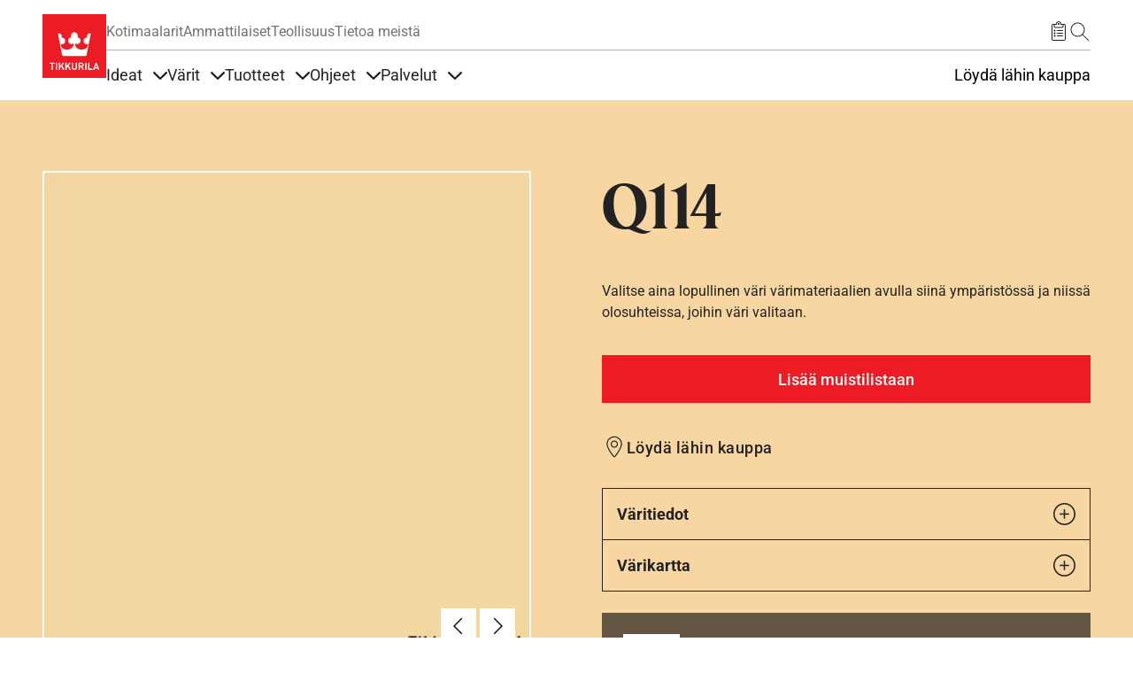

--- FILE ---
content_type: text/html; charset=UTF-8
request_url: https://tikkurila.fi/varit/q114-q114
body_size: 59641
content:

<!DOCTYPE html>
<html lang="fi" dir="ltr" prefix="og: https://ogp.me/ns#">
<head>
  <meta charset="utf-8" />
<meta name="description" content="Laaja valikoima sisä- ja ulkotilojen maalaukseen soveltuvia Tikkurilan värejä. Katso lisää Q114 Q114 ja päivitä haluamasi tilan ilmettä maalaamalla." />
<meta name="keywords" content="Q114, Q114" />
<meta name="robots" content="index, follow" />
<link rel="canonical" href="https://tikkurila.fi/varit/q114-q114" />
<meta property="og:site_name" content="Tikkurila" />
<meta property="og:type" content="Color" />
<meta property="og:url" content="https://tikkurila.fi/varit/q114-q114" />
<meta property="og:title" content="Q114 Q114 | Tikkurila" />
<meta property="og:description" content="Laaja valikoima sisä- ja ulkotilojen maalaukseen soveltuvia Tikkurilan värejä. Katso lisää Q114 Q114 ja päivitä haluamasi tilan ilmettä maalaamalla." />
<meta property="og:image" content="https://tikkurila.fi/sites/default/files/styles/thumbnail_800_auto/public/pim/images/Tikkurila_Q114.jpg.webp?itok=I6rRvVk2" />
<meta property="og:image:url" content="https://tikkurila.fi/sites/default/files/styles/thumbnail_800_auto/public/pim/images/Tikkurila_Q114.jpg.webp?itok=I6rRvVk2" />
<meta property="og:image:secure_url" content="https://tikkurila.fi/sites/default/files/styles/thumbnail_800_auto/public/pim/images/Tikkurila_Q114.jpg.webp?itok=I6rRvVk2" />
<meta property="og:image:type" content="image/jpeg" />
<meta property="fb:app_id" content="674764096505929" />
<script type="application/ld+json">{
    "@context": "http://schema.org/",
    "@type": "Organization",
    "name": "Tikkurila",
    "url": "https://tikkurila.fi"
}</script>
<meta name="Generator" content="Drupal 11 (https://www.drupal.org)" />
<meta name="MobileOptimized" content="width" />
<meta name="HandheldFriendly" content="true" />
<meta name="viewport" content="width=device-width, initial-scale=1, shrink-to-fit=no" />
<meta http-equiv="x-ua-compatible" content="ie=edge" />
<link rel="icon" href="/themes/custom/theme-tikkurila/favicon.ico" type="image/vnd.microsoft.icon" />
<link rel="alternate" hreflang="en" href="https://tikkurila.com/pro/colors/q114-q114" />
<link rel="alternate" hreflang="da" href="https://tikkurila.dk/gulv-tag/farver/q114-q114" />
<link rel="alternate" hreflang="fi" href="https://tikkurila.fi/varit/q114-q114" />
<link rel="alternate" hreflang="pl" href="https://tikkurila.pl/dla-profesjonalistow/kolory/q114-q114" />
<link rel="alternate" hreflang="sv" href="https://tikkurila.se/golv-tak/kulorer/q114-q114" />
<link rel="alternate" hreflang="nb" href="https://tikkurila.no/farger/q114-q114" />
<link rel="alternate" hreflang="lv" href="https://tikkurila.lv/profesionaliem/q114-q114" />
<link rel="alternate" hreflang="et" href="https://tikkurila.ee/profile/varvitoonid/q114-q114" />
<link rel="alternate" hreflang="lt" href="https://tikkurila.lt/profesionalams/spalvos/q114-q114" />
<link rel="alternate" hreflang="kk" href="https://tikkurila.kz/dlya-professionalov/cveta/q114-q114" />
</head-placeholder>
  <title>Q114 Q114 | Tikkurila</title>
      <link rel="preload" as="font" type="font/woff2" href="/themes/custom/theme-tikkurila/dist/fonts/TikkurilaConsumerSerif.woff2" crossorigin="anonymous">
  <link rel="preload" as="font" type="font/woff2" href="/themes/custom/theme-tikkurila/dist/fonts/RobotoRegularLatin.woff2" crossorigin="anonymous">
  <link rel="preload" as="font" type="font/woff2" href="/themes/custom/theme-tikkurila/dist/fonts/RobotoRegularLatinExt.woff2" crossorigin="anonymous">
  <link rel="preload" as="font" type="font/woff2" href="/themes/custom/theme-tikkurila/dist/fonts/RobotoRegularCyrillic.woff2" crossorigin="anonymous">
      <link rel="stylesheet" media="all" href="/sites/default/files/css/css_Jxeo47B8aKdKWyoY4RO_6EaWntUnJ7EqQ7TN7kvZPss.css?delta=0&amp;language=fi&amp;theme=tikkurila_barrio&amp;include=eJxdTu0KgzAMfKFqH2kkNkjWaCRJN337ibhB9-fgPrg7VA0Pg-2BYMaaZ1EEGTwO4XVOkxrlYm0DGeEJeydw0DIIeyTa44zXr3HT5IefkYzglIJrbcYC_VKnO2X8HZrK-m_e566-F9Pb84XjoqUJfQD4BU_I" />
<link rel="stylesheet" media="all" href="/sites/default/files/css/css_R7GAjcSAmGLSIau6woaaNKjoSuzNdzXr6S4mNWuP6Fo.css?delta=1&amp;language=fi&amp;theme=tikkurila_barrio&amp;include=eJxdTu0KgzAMfKFqH2kkNkjWaCRJN337ibhB9-fgPrg7VA0Pg-2BYMaaZ1EEGTwO4XVOkxrlYm0DGeEJeydw0DIIeyTa44zXr3HT5IefkYzglIJrbcYC_VKnO2X8HZrK-m_e566-F9Pb84XjoqUJfQD4BU_I" />
<link rel="stylesheet" media="all" href="//cdn.jsdelivr.net/npm/bootstrap@5.3.3/dist/css/bootstrap.min.css" />
<link rel="stylesheet" media="all" href="/sites/default/files/css/css_pWsD34ziDVWvb7iaFAzgp0bAnAl7g8tuhU97Pk-geD4.css?delta=3&amp;language=fi&amp;theme=tikkurila_barrio&amp;include=eJxdTu0KgzAMfKFqH2kkNkjWaCRJN337ibhB9-fgPrg7VA0Pg-2BYMaaZ1EEGTwO4XVOkxrlYm0DGeEJeydw0DIIeyTa44zXr3HT5IefkYzglIJrbcYC_VKnO2X8HZrK-m_e566-F9Pb84XjoqUJfQD4BU_I" />
<link rel="stylesheet" media="print" href="/sites/default/files/css/css_iaG7XLmZnNIyhzevzOLNTp_1dGCb_rTQtoXcIpyfxTc.css?delta=4&amp;language=fi&amp;theme=tikkurila_barrio&amp;include=eJxdTu0KgzAMfKFqH2kkNkjWaCRJN337ibhB9-fgPrg7VA0Pg-2BYMaaZ1EEGTwO4XVOkxrlYm0DGeEJeydw0DIIeyTa44zXr3HT5IefkYzglIJrbcYC_VKnO2X8HZrK-m_e566-F9Pb84XjoqUJfQD4BU_I" />
<link rel="stylesheet" media="all" href="/sites/default/files/css/css_h_4Mpwo1gG8onscmAxV2SZcEgEqyCK6qHckANQkpkoc.css?delta=5&amp;language=fi&amp;theme=tikkurila_barrio&amp;include=eJxdTu0KgzAMfKFqH2kkNkjWaCRJN337ibhB9-fgPrg7VA0Pg-2BYMaaZ1EEGTwO4XVOkxrlYm0DGeEJeydw0DIIeyTa44zXr3HT5IefkYzglIJrbcYC_VKnO2X8HZrK-m_e566-F9Pb84XjoqUJfQD4BU_I" />
</css-placeholder>
  <script type="application/json" data-drupal-selector="drupal-settings-json">{"path":{"baseUrl":"\/","pathPrefix":"","currentPath":"node\/28072","currentPathIsAdmin":false,"isFront":false,"currentLanguage":"fi"},"pluralDelimiter":"\u0003","suppressDeprecationErrors":true,"ajaxPageState":{"libraries":"[base64]","theme":"tikkurila_barrio","theme_token":null},"ajaxTrustedUrl":[],"gtag":{"tagId":"","consentMode":false,"otherIds":[],"events":[],"additionalConfigInfo":[]},"gtm":{"tagId":null,"settings":{"data_layer":"dataLayer","include_classes":false,"allowlist_classes":"","blocklist_classes":"","include_environment":false,"environment_id":"","environment_token":""},"tagIds":["GTM-WC7DRPW"]},"dataLayer":{"defaultLang":"en","languages":{"en":{"id":"en","name":"englanti","direction":"ltr","weight":0},"da":{"id":"da","name":"Danish","direction":"ltr","weight":1},"fi":{"id":"fi","name":"Finnish","direction":"ltr","weight":2},"pl":{"id":"pl","name":"Polish","direction":"ltr","weight":3},"ru":{"id":"ru","name":"Russian","direction":"ltr","weight":4},"sv":{"id":"sv","name":"Swedish","direction":"ltr","weight":5},"nb":{"id":"nb","name":"Norwegian Bokm\u00e5l","direction":"ltr","weight":6},"lv":{"id":"lv","name":"Latvian","direction":"ltr","weight":8},"et":{"id":"et","name":"Estonian","direction":"ltr","weight":10},"lt":{"id":"lt","name":"Lithuanian","direction":"ltr","weight":11},"kk":{"id":"kk","name":"Kazakh","direction":"ltr","weight":12}}},"sii_datalayer":{"environmentInfo":{"environment":false,"market":"FI","language":"Finnish"},"pageInfo":{"targetGroup":"Consumer","type":"Color"},"taxonomyInfo":{"eventInfo":[]},"node_title":"Q114"},"data":{"extlink":{"extTarget":true,"extTargetAppendNewWindowDisplay":true,"extTargetAppendNewWindowLabel":"(opens in a new window)","extTargetNoOverride":false,"extNofollow":false,"extTitleNoOverride":false,"extNoreferrer":false,"extFollowNoOverride":false,"extClass":"0","extLabel":"(link is external)","extImgClass":false,"extSubdomains":true,"extExclude":"","extInclude":"","extCssExclude":"","extCssInclude":"","extCssExplicit":"","extAlert":false,"extAlertText":"T\u00e4m\u00e4 linkki vie sinut ulkopuoliselle verkkosivustolle, emme ota vastuuta sen  sis\u00e4ll\u00f6st\u00e4.","extHideIcons":false,"mailtoClass":"0","telClass":"","mailtoLabel":"(link sends email)","telLabel":"(link is a phone number)","extUseFontAwesome":false,"extIconPlacement":"append","extPreventOrphan":false,"extFaLinkClasses":"fa fa-external-link","extFaMailtoClasses":"fa fa-envelope-o","extAdditionalLinkClasses":"","extAdditionalMailtoClasses":"","extAdditionalTelClasses":"","extFaTelClasses":"fa fa-phone","allowedDomains":[],"extExcludeNoreferrer":""}},"tikkurilaBaseHeaderBreakpoint":{"tikkurila_base.header.header":"(min-width: 48em)"},"user":{"uid":0,"permissionsHash":"eeaac86405c3aa7fd7737d002fc258b492cf3fde1554e12efe9942153cda05c0"}}</script>
<script src="/sites/default/files/js/js_PzPA17cKfG-PXx5X-sUOLTyxDIlVYRaHAxRJW0KdYRY.js?scope=header&amp;delta=0&amp;language=fi&amp;theme=tikkurila_barrio&amp;include=[base64]"></script>
<script src="/modules/contrib/google_tag/js/gtag.js?t9mlic"></script>
<script src="/modules/contrib/google_tag/js/gtm.js?t9mlic"></script>
</js-placeholder>
</head>
<body class="layout-one-sidebar layout-sidebar-second page-node-28072 path-full--varit-q114-q114 full-width-page path-node node--type-color">
<svg class="icon-definitions">
        <symbol viewBox="0 0 24 24" id="icon-plus">
          <path d="M11.9101244,4.50805567 L12,4.5 C12.2454599,4.5 12.4496084,4.67687516 12.4919443,4.91012437 L12.5,5 L12.5,11.5 L19,11.5 C19.2454599,11.5 19.4496084,11.6768752 19.4919443,11.9101244 L19.5,12 C19.5,12.2454599 19.3231248,12.4496084 19.0898756,12.4919443 L19,12.5 L12.5,12.5 L12.5,19 C12.5,19.2454599 12.3231248,19.4496084 12.0898756,19.4919443 L12,19.5 C11.7545401,19.5 11.5503916,19.3231248 11.5080557,19.0898756 L11.5,19 L11.5,12.5 L5,12.5 C4.75454011,12.5 4.55039163,12.3231248 4.50805567,12.0898756 L4.5,12 C4.5,11.7545401 4.67687516,11.5503916 4.91012437,11.5080557 L5,11.5 L11.5,11.5 L11.5,5 C11.5,4.75454011 11.6768752,4.55039163 11.9101244,4.50805567 L12,4.5 L11.9101244,4.50805567 Z"></path>
        </symbol>
        <symbol viewBox="0 0 24 24" id="icon-minus">
          <path d="M5,12.5 L19,12.5 C19.2761424,12.5 19.5,12.2761424 19.5,12 C19.5,11.7238576 19.2761424,11.5 19,11.5 L5,11.5 C4.72385763,11.5 4.5,11.7238576 4.5,12 C4.5,12.2761424 4.72385763,12.5 5,12.5 Z"></path>
        </symbol>
        <symbol viewBox="0 0 24 24" id="icon-directions">
          <path d="M14.1213203,2.87867966 L21.1923882,9.94974747 C22.363961,11.1213203 22.363961,13.0208153 21.1923882,14.1923882 L14.1213203,21.263456 C12.9497475,22.4350288 11.0502525,22.4350288 9.87867966,21.263456 L2.80761184,14.1923882 C1.63603897,13.0208153 1.63603897,11.1213203 2.80761184,9.94974747 L9.87867966,2.87867966 C11.0502525,1.70710678 12.9497475,1.70710678 14.1213203,2.87867966 Z M10.5857864,3.58578644 L3.51471863,10.6568542 C2.73367004,11.4379028 2.73367004,12.7042328 3.51471863,13.4852814 L10.5857864,20.5563492 C11.366835,21.3373978 12.633165,21.3373978 13.4142136,20.5563492 L20.4852814,13.4852814 C21.26633,12.7042328 21.26633,11.4379028 20.4852814,10.6568542 L13.4142136,3.58578644 C12.633165,2.80473785 11.366835,2.80473785 10.5857864,3.58578644 Z M14,7.07106781 L18,11.0710678 L14,15.0710678 L14,12.0710678 L10,12.0710678 L10,15.0710678 L8,15.0710678 L8,11.0710678 C8,10.6067821 8.43112245,10.1424964 8.89303936,10.0785387 L9,10.0710678 L14,10.0710678 L14,7.07106781 Z"></path>
        </symbol>
        <symbol viewBox="0 0 24 24" id="icon-directions-alt">
          <path d="M14.1213203,2.87867966 L21.1923882,9.94974747 C22.363961,11.1213203 22.363961,13.0208153 21.1923882,14.1923882 L14.1213203,21.263456 C12.9497475,22.4350288 11.0502525,22.4350288 9.87867966,21.263456 L2.80761184,14.1923882 C1.63603897,13.0208153 1.63603897,11.1213203 2.80761184,9.94974747 L9.87867966,2.87867966 C11.0502525,1.70710678 12.9497475,1.70710678 14.1213203,2.87867966 Z M10.5857864,3.58578644 L3.51471863,10.6568542 C2.73367004,11.4379028 2.73367004,12.7042328 3.51471863,13.4852814 L10.5857864,20.5563492 C11.366835,21.3373978 12.633165,21.3373978 13.4142136,20.5563492 L20.4852814,13.4852814 C21.26633,12.7042328 21.26633,11.4379028 20.4852814,10.6568542 L13.4142136,3.58578644 C12.633165,2.80473785 11.366835,2.80473785 10.5857864,3.58578644 Z M18.4970114,11.9450308 L18.5,12 L18.4921465,12.088726 L18.4921465,12.088726 L18.4767587,12.1510116 L18.4767587,12.1510116 L18.4532624,12.2114048 L18.4532624,12.2114048 L18.422812,12.2670103 L18.422812,12.2670103 L18.3654113,12.3412864 L18.3654113,12.3412864 L14.3535534,16.3535534 C14.1582912,16.5488155 13.8417088,16.5488155 13.6464466,16.3535534 C13.4728803,16.179987 13.4535951,15.9105626 13.5885912,15.7156945 L13.6464466,15.6464466 L16.792,12.5 L10,12.5 C9.75454011,12.5 9.55039163,12.6768752 9.50805567,12.9101244 L9.5,13 L9.5,16 C9.5,16.2761424 9.27614237,16.5 9,16.5 C8.75454011,16.5 8.55039163,16.3231248 8.50805567,16.0898756 L8.5,16 L8.5,13 C8.5,12.2203039 9.09488808,11.5795513 9.85553999,11.5068666 L10,11.5 L16.792,11.5 L13.6464466,8.35355339 C13.4728803,8.17998704 13.4535951,7.91056264 13.5885912,7.7156945 L13.6464466,7.64644661 C13.820013,7.47288026 14.0894374,7.45359511 14.2843055,7.58859116 L14.3535534,7.64644661 L18.3824248,11.6778755 L18.3824248,11.6778755 L18.4317313,11.7476161 L18.4317313,11.7476161 L18.4691452,11.8266707 L18.4882655,11.8920225 L18.4882655,11.8920225 L18.4970114,11.9450308 Z"></path>
        </symbol>
        <symbol viewBox="0 0 24 24" id="icon-edit">
          <path d="M20.6923882,5.22182541 C21.6686989,6.19813614 21.6686989,7.78104858 20.6923882,8.75735931 L8.67157288,20.7781746 C8.59507445,20.854673 8.49582795,20.9042963 8.38873016,20.9195959 L3.43898269,21.6267027 C3.10899953,21.6738432 2.82615682,21.3910005 2.87329727,21.0610173 L3.58040405,16.1112698 C3.59570374,16.004172 3.64532698,15.9049255 3.72182541,15.8284271 L15.7426407,3.80761184 C16.7189514,2.83130112 18.3018639,2.83130112 19.2781746,3.80761184 L20.6923882,5.22182541 Z M7.87678485,19.9819724 L4.51732054,16.622508 L3.95752767,20.5424723 L7.87678485,19.9819724 Z M17.5104076,10.5251263 L13.9741666,6.98888525 L5.13603897,15.8270129 L8.67227998,19.3632539 L17.5104076,10.5251263 Z M18.9246212,9.1109127 L15.3883802,5.57467169 L14.6812734,6.28177847 L18.2175144,9.81801948 L18.9246212,9.1109127 Z M19.9852814,5.92893219 L18.5710678,4.51471863 C17.9852814,3.92893219 17.0355339,3.92893219 16.4497475,4.51471863 L16.095487,4.86756491 L19.631728,8.40380592 L19.9852814,8.05025253 C20.5710678,7.46446609 20.5710678,6.51471863 19.9852814,5.92893219 Z"></path>
        </symbol>
        <symbol viewBox="0 0 24 24" id="icon-arrow-left">
          <path d="M5.20710678,11.5 L19,11.5 C19.2761424,11.5 19.5,11.7238576 19.5,12 C19.5,12.2761424 19.2761424,12.5 19,12.5 L5.20710678,12.5 L9.35355339,16.6464466 C9.54881554,16.8417088 9.54881554,17.1582912 9.35355339,17.3535534 C9.15829124,17.5488155 8.84170876,17.5488155 8.64644661,17.3535534 L3.64644661,12.3535534 C3.45118446,12.1582912 3.45118446,11.8417088 3.64644661,11.6464466 L8.64644661,6.64644661 C8.84170876,6.45118446 9.15829124,6.45118446 9.35355339,6.64644661 C9.54881554,6.84170876 9.54881554,7.15829124 9.35355339,7.35355339 L5.20710678,11.5 Z"></path>
        </symbol>
        <symbol viewBox="0 0 24 24" id="icon-arrow-right">
          <path d="M18.7928932,11.5 L14.6464466,7.35355339 C14.4511845,7.15829124 14.4511845,6.84170876 14.6464466,6.64644661 C14.8417088,6.45118446 15.1582912,6.45118446 15.3535534,6.64644661 L20.3535534,11.6464466 C20.5488155,11.8417088 20.5488155,12.1582912 20.3535534,12.3535534 L15.3535534,17.3535534 C15.1582912,17.5488155 14.8417088,17.5488155 14.6464466,17.3535534 C14.4511845,17.1582912 14.4511845,16.8417088 14.6464466,16.6464466 L18.7928932,12.5 L5,12.5 C4.72385763,12.5 4.5,12.2761424 4.5,12 C4.5,11.7238576 4.72385763,11.5 5,11.5 L18.7928932,11.5 Z"></path>
        </symbol>
        <symbol viewBox="0 0 24 24" id="icon-arrow-up">
          <path d="M12,5.70710678 L7.85355339,9.85355339 C7.65829124,10.0488155 7.34170876,10.0488155 7.14644661,9.85355339 C6.95118446,9.65829124 6.95118446,9.34170876 7.14644661,9.14644661 L12.1464466,4.14644661 C12.3417088,3.95118446 12.6582912,3.95118446 12.8535534,4.14644661 L17.8535534,9.14644661 C18.0488155,9.34170876 18.0488155,9.65829124 17.8535534,9.85355339 C17.6582912,10.0488155 17.3417088,10.0488155 17.1464466,9.85355339 L13,5.70710678 L13,19.5 C13,19.7761424 12.7761424,20 12.5,20 C12.2238576,20 12,19.7761424 12,19.5 L12,5.70710678 Z"></path>
        </symbol>
        <symbol viewBox="0 0 24 24" id="icon-arrow-down">
          <path d="M13,18.2928932 L17.1464466,14.1464466 C17.3417088,13.9511845 17.6582912,13.9511845 17.8535534,14.1464466 C18.0488155,14.3417088 18.0488155,14.6582912 17.8535534,14.8535534 L12.8535534,19.8535534 C12.6582912,20.0488155 12.3417088,20.0488155 12.1464466,19.8535534 L7.14644661,14.8535534 C6.95118446,14.6582912 6.95118446,14.3417088 7.14644661,14.1464466 C7.34170876,13.9511845 7.65829124,13.9511845 7.85355339,14.1464466 L12,18.2928932 L12,4.5 C12,4.22385763 12.2238576,4 12.5,4 C12.7761424,4 13,4.22385763 13,4.5 L13,18.2928932 Z"></path>
        </symbol>
        <symbol viewBox="0 0 24 24" id="icon-bookmark">
          <path d="M7.20710678,21.5 C7.0195704,21.6875364 6.76521649,21.7928932 6.5,21.7928932 C5.94771525,21.7928932 5.5,21.345178 5.5,20.7928932 L5.5,4 C5.5,3.17157288 6.17157288,2.5 7,2.5 L17,2.5 C17.8284271,2.5 18.5,3.17157288 18.5,4 L18.5,20.7928932 C18.5,21.0581097 18.3946432,21.3124636 18.2071068,21.5 C17.8165825,21.8905243 17.1834175,21.8905243 16.7928932,21.5 L12,16.7071068 L7.20710678,21.5 Z M6.5,4 L6.5,20.7928932 L12,15.2928932 L17.5,20.7928932 L17.5,4 C17.5,3.72385763 17.2761424,3.5 17,3.5 L7,3.5 C6.72385763,3.5 6.5,3.72385763 6.5,4 Z"></path>
        </symbol>
        <symbol viewBox="0 0 24 24" id="icon-bookmark-filled">
          <path d="M12,16.7071068 L7.20710678,21.5 C7.0195704,21.6875364 6.76521649,21.7928932 6.5,21.7928932 C5.94771525,21.7928932 5.5,21.345178 5.5,20.7928932 L5.5,4 C5.5,3.17157288 6.17157288,2.5 7,2.5 L17,2.5 C17.8284271,2.5 18.5,3.17157288 18.5,4 L18.5,20.7928932 C18.5,21.0581097 18.3946432,21.3124636 18.2071068,21.5 C17.8165825,21.8905243 17.1834175,21.8905243 16.7928932,21.5 L12,16.7071068 Z"></path>
        </symbol>
        <symbol viewBox="0 0 24 24" id="icon-star">
          <path d="M12,18.1946636 L4.87029671,21.9429704 L6.23194887,14.0039292 L0.46389775,8.38146889 L8.43514836,7.22317838 L12,-2.3869795e-14 L15.5648516,7.22317838 L23.5361023,8.38146889 L17.7680511,14.0039292 L19.1297033,21.9429704 L12,18.1946636 Z M12,17.0648879 L17.8015723,20.1149549 L16.6935706,13.6548092 L21.3871411,9.07970869 L14.9007861,8.13718614 L12,2.25955146 L9.09921387,8.13718614 L2.61285889,9.07970869 L7.30642945,13.6548092 L6.19842774,20.1149549 L12,17.0648879 Z"></path>
        </symbol>
        <symbol viewBox="0 0 24 24" id="icon-star-filled">
          <polygon points="12 18.5 5.53436222 21.8991869 6.76918916 14.6995935 1.53837832 9.60081306 8.76718111 8.55040653 12 2 15.2328189 8.55040653 22.4616217 9.60081306 17.2308108 14.6995935 18.4656378 21.8991869"></polygon>
        </symbol>
        <symbol viewBox="0 0 24 24" id="icon-trash">
          <path d="M3.5,5.5 L8.5,5.5 L8.5,4 C8.5,3.17157288 9.17157288,2.5 10,2.5 L14,2.5 C14.8284271,2.5 15.5,3.17157288 15.5,4 L15.5,5.5 L20.5,5.5 C20.7761424,5.5 21,5.72385763 21,6 C21,6.27614237 20.7761424,6.5 20.5,6.5 L18.5,6.5 L18.5,20 C18.5,20.8284271 17.8284271,21.5 17,21.5 L7,21.5 C6.17157288,21.5 5.5,20.8284271 5.5,20 L5.5,6.5 L3.5,6.5 C3.22385763,6.5 3,6.27614237 3,6 C3,5.72385763 3.22385763,5.5 3.5,5.5 Z M9.5,5.5 L14.5,5.5 L14.5,4 C14.5,3.72385763 14.2761424,3.5 14,3.5 L10,3.5 C9.72385763,3.5 9.5,3.72385763 9.5,4 L9.5,5.5 L9.5,5.5 Z M6.5,6.5 L6.5,20 C6.5,20.2761424 6.72385763,20.5 7,20.5 L17,20.5 C17.2761424,20.5 17.5,20.2761424 17.5,20 L17.5,6.5 L6.5,6.5 L6.5,6.5 Z M8.5,9 C8.5,8.72385763 8.72385763,8.5 9,8.5 C9.27614237,8.5 9.5,8.72385763 9.5,9 L9.5,18 C9.5,18.2761424 9.27614237,18.5 9,18.5 C8.72385763,18.5 8.5,18.2761424 8.5,18 L8.5,9 Z M14.5,9 C14.5,8.72385763 14.7238576,8.5 15,8.5 C15.2761424,8.5 15.5,8.72385763 15.5,9 L15.5,18 C15.5,18.2761424 15.2761424,18.5 15,18.5 C14.7238576,18.5 14.5,18.2761424 14.5,18 L14.5,9 Z M11.5,9 C11.5,8.72385763 11.7238576,8.5 12,8.5 C12.2761424,8.5 12.5,8.72385763 12.5,9 L12.5,18 C12.5,18.2761424 12.2761424,18.5 12,18.5 C11.7238576,18.5 11.5,18.2761424 11.5,18 L11.5,9 Z"></path>
        </symbol>
        <symbol viewBox="0 0 24 24" id="icon-fullscreen">
          <path d="M5.5,5.5 L5.5,9 C5.5,9.27614237 5.27614237,9.5 5,9.5 C4.72385763,9.5 4.5,9.27614237 4.5,9 L4.5,5 C4.5,4.72385763 4.72385763,4.5 5,4.5 L9,4.5 C9.27614237,4.5 9.5,4.72385763 9.5,5 C9.5,5.27614237 9.27614237,5.5 9,5.5 L5.5,5.5 Z"></path>
          <path d="M18.5,5.5 L15,5.5 C14.7238576,5.5 14.5,5.27614237 14.5,5 C14.5,4.72385763 14.7238576,4.5 15,4.5 L19,4.5 C19.2761424,4.5 19.5,4.72385763 19.5,5 L19.5,9 C19.5,9.27614237 19.2761424,9.5 19,9.5 C18.7238576,9.5 18.5,9.27614237 18.5,9 L18.5,5.5 Z"></path>
          <path d="M9,18.5 C9.27614237,18.5 9.5,18.7238576 9.5,19 C9.5,19.2761424 9.27614237,19.5 9,19.5 L5,19.5 C4.72385763,19.5 4.5,19.2761424 4.5,19 L4.5,15 C4.5,14.7238576 4.72385763,14.5 5,14.5 C5.27614237,14.5 5.5,14.7238576 5.5,15 L5.5,18.5 L9,18.5 Z"></path>
          <path d="M18.5,15 C18.5,14.7238576 18.7238576,14.5 19,14.5 C19.2761424,14.5 19.5,14.7238576 19.5,15 L19.5,19 C19.5,19.2761424 19.2761424,19.5 19,19.5 L15,19.5 C14.7238576,19.5 14.5,19.2761424 14.5,19 C14.5,18.7238576 14.7238576,18.5 15,18.5 L18.5,18.5 L18.5,15 Z"></path>
        </symbol>
        <symbol viewBox="0 0 24 24" id="icon-list-old">
          <path d="M9.5,4 L19.5,4 C19.7761424,4 20,4.22385763 20,4.5 C20,4.77614237 19.7761424,5 19.5,5 L9.5,5 C9.22385763,5 9,4.77614237 9,4.5 C9,4.22385763 9.22385763,4 9.5,4 Z M9.5,11 L19.5,11 C19.7761424,11 20,11.2238576 20,11.5 C20,11.7761424 19.7761424,12 19.5,12 L9.5,12 C9.22385763,12 9,11.7761424 9,11.5 C9,11.2238576 9.22385763,11 9.5,11 Z M9.5,18 L19.5,18 C19.7761424,18 20,18.2238576 20,18.5 C20,18.7761424 19.7761424,19 19.5,19 L9.5,19 C9.22385763,19 9,18.7761424 9,18.5 C9,18.2238576 9.22385763,18 9.5,18 Z"></path>
          <path d="M6.14644661,3.14644661 C6.34170876,2.95118446 6.65829124,2.95118446 6.85355339,3.14644661 C7.04881554,3.34170876 7.04881554,3.65829124 6.85355339,3.85355339 L4.85355339,5.85355339 C4.65829124,6.04881554 4.34170876,6.04881554 4.14644661,5.85355339 L3.14644661,4.85355339 C2.95118446,4.65829124 2.95118446,4.34170876 3.14644661,4.14644661 C3.34170876,3.95118446 3.65829124,3.95118446 3.85355339,4.14644661 L4.5,4.79289322 L6.14644661,3.14644661 Z"></path>
          <path d="M6.14644661,10.1464466 C6.34170876,9.95118446 6.65829124,9.95118446 6.85355339,10.1464466 C7.04881554,10.3417088 7.04881554,10.6582912 6.85355339,10.8535534 L4.85355339,12.8535534 C4.65829124,13.0488155 4.34170876,13.0488155 4.14644661,12.8535534 L3.14644661,11.8535534 C2.95118446,11.6582912 2.95118446,11.3417088 3.14644661,11.1464466 C3.34170876,10.9511845 3.65829124,10.9511845 3.85355339,11.1464466 L4.5,11.7928932 L6.14644661,10.1464466 Z"></path>
          <path d="M6.14644661,17.1464466 C6.34170876,16.9511845 6.65829124,16.9511845 6.85355339,17.1464466 C7.04881554,17.3417088 7.04881554,17.6582912 6.85355339,17.8535534 L4.85355339,19.8535534 C4.65829124,20.0488155 4.34170876,20.0488155 4.14644661,19.8535534 L3.14644661,18.8535534 C2.95118446,18.6582912 2.95118446,18.3417088 3.14644661,18.1464466 C3.34170876,17.9511845 3.65829124,17.9511845 3.85355339,18.1464466 L4.5,18.7928932 L6.14644661,17.1464466 Z"></path>
        </symbol>
        <symbol viewBox="0 0 24 24" id="icon-list">
          <path d="M6.5,4 L7.5,4 L7.5,6 C7.5,6.27614237 7.72385763,6.5 8,6.5 L16,6.5 C16.2761424,6.5 16.5,6.27614237 16.5,6 L16.5,4 L17.5,4 L17.5,6 C17.5,6.82842712 16.8284271,7.5 16,7.5 L8,7.5 C7.17157288,7.5 6.5,6.82842712 6.5,6 L6.5,4 Z M10,3 L10,4 L6,4 C5.44771525,4 5,4.44771525 5,5 L5,20 C5,20.5522847 5.44771525,21 6,21 L18,21 C18.5522847,21 19,20.5522847 19,20 L19,5 C19,4.44771525 18.5522847,4 18,4 L14,4 L14,3 C14,1.8954305 13.1045695,1 12,1 C10.8954305,1 10,1.8954305 10,3 Z M12,1.42108547e-14 C13.6568542,1.42108547e-14 15,1.34314575 15,3 L18,3 C19.1045695,3 20,3.8954305 20,5 L20,20 C20,21.1045695 19.1045695,22 18,22 L6,22 C4.8954305,22 4,21.1045695 4,20 L4,5 C4,3.8954305 4.8954305,3 6,3 L9,3 C9,1.34314575 10.3431458,1.42108547e-14 12,1.42108547e-14 Z M10.5,10 L16.5,10 C16.7761424,10 17,10.2238576 17,10.5 C17,10.7761424 16.7761424,11 16.5,11 L10.5,11 C10.2238576,11 10,10.7761424 10,10.5 C10,10.2238576 10.2238576,10 10.5,10 Z M10.5,13 L16.5,13 C16.7761424,13 17,13.2238576 17,13.5 C17,13.7761424 16.7761424,14 16.5,14 L10.5,14 C10.2238576,14 10,13.7761424 10,13.5 C10,13.2238576 10.2238576,13 10.5,13 Z M10.5,16 L16.5,16 C16.7761424,16 17,16.2238576 17,16.5 C17,16.7761424 16.7761424,17 16.5,17 L10.5,17 C10.2238576,17 10,16.7761424 10,16.5 C10,16.2238576 10.2238576,16 10.5,16 Z M7.5,11.5 C6.94771525,11.5 6.5,11.0522847 6.5,10.5 C6.5,9.94771525 6.94771525,9.5 7.5,9.5 C8.05228475,9.5 8.5,9.94771525 8.5,10.5 C8.5,11.0522847 8.05228475,11.5 7.5,11.5 Z M7.5,14.5 C6.94771525,14.5 6.5,14.0522847 6.5,13.5 C6.5,12.9477153 6.94771525,12.5 7.5,12.5 C8.05228475,12.5 8.5,12.9477153 8.5,13.5 C8.5,14.0522847 8.05228475,14.5 7.5,14.5 Z M7.5,17.5 C6.94771525,17.5 6.5,17.0522847 6.5,16.5 C6.5,15.9477153 6.94771525,15.5 7.5,15.5 C8.05228475,15.5 8.5,15.9477153 8.5,16.5 C8.5,17.0522847 8.05228475,17.5 7.5,17.5 Z M12,4 C11.4477153,4 11,3.55228475 11,3 C11,2.44771525 11.4477153,2 12,2 C12.5522847,2 13,2.44771525 13,3 C13,3.55228475 12.5522847,4 12,4 Z"></path>
        </symbol>
        <symbol viewBox="0 0 24 24" id="icon-list-filled">
          <path d="M9,3 C9,1.34314575 10.3431458,1.42108547e-14 12,1.42108547e-14 C13.6568542,1.42108547e-14 15,1.34314575 15,3 L16.5,3 L16.5,6 C16.5,6.24545989 16.3231248,6.44960837 16.0898756,6.49194433 L16,6.5 L8,6.5 C7.75454011,6.5 7.55039163,6.32312484 7.50805567,6.08987563 L7.5,6 L7.5,3 L9,3 Z M7.5,15.5 C6.94771525,15.5 6.5,15.9477153 6.5,16.5 C6.5,17.0522847 6.94771525,17.5 7.5,17.5 C8.05228475,17.5 8.5,17.0522847 8.5,16.5 C8.5,15.9477153 8.05228475,15.5 7.5,15.5 Z M16.5,16 L10.5,16 C10.2238576,16 10,16.2238576 10,16.5 C10,16.7454599 10.1768752,16.9496084 10.4101244,16.9919443 L10.5,17 L16.5,17 C16.7761424,17 17,16.7761424 17,16.5 C17,16.2545401 16.8231248,16.0503916 16.5898756,16.0080557 L16.5,16 Z M7.5,12.5 C6.94771525,12.5 6.5,12.9477153 6.5,13.5 C6.5,14.0522847 6.94771525,14.5 7.5,14.5 C8.05228475,14.5 8.5,14.0522847 8.5,13.5 C8.5,12.9477153 8.05228475,12.5 7.5,12.5 Z M16.5,13 L10.5,13 C10.2238576,13 10,13.2238576 10,13.5 C10,13.7454599 10.1768752,13.9496084 10.4101244,13.9919443 L10.5,14 L16.5,14 C16.7761424,14 17,13.7761424 17,13.5 C17,13.2545401 16.8231248,13.0503916 16.5898756,13.0080557 L16.5,13 Z M7.5,9.5 C6.94771525,9.5 6.5,9.94771525 6.5,10.5 C6.5,11.0522847 6.94771525,11.5 7.5,11.5 C8.05228475,11.5 8.5,11.0522847 8.5,10.5 C8.5,9.94771525 8.05228475,9.5 7.5,9.5 Z M16.5,10 L10.5,10 C10.2238576,10 10,10.2238576 10,10.5 C10,10.7454599 10.1768752,10.9496084 10.4101244,10.9919443 L10.5,11 L16.5,11 C16.7761424,11 17,10.7761424 17,10.5 C17,10.2545401 16.8231248,10.0503916 16.5898756,10.0080557 L16.5,10 Z M12,2 C11.4477153,2 11,2.44771525 11,3 C11,3.55228475 11.4477153,4 12,4 C12.5522847,4 13,3.55228475 13,3 C13,2.44771525 12.5522847,2 12,2 Z M18,3 C19.1045695,3 20,3.8954305 20,5 L20,20 C20,21.1045695 19.1045695,22 18,22 L6,22 C4.8954305,22 4,21.1045695 4,20 L4,5 C4,3.8954305 4.8954305,3 6,3 L6.5,3 L6.5,6 C6.5,6.77969612 7.09488808,7.42044868 7.85553999,7.49313342 L8,7.5 L16,7.5 C16.7796961,7.5 17.4204487,6.90511192 17.4931334,6.14446001 L17.5,6 L17.5,3 L18,3 Z"></path>
        </symbol>
        <symbol viewBox="0 0 24 24" id="icon-globe">
          <path d="M12.5,11.5 L15.9919086,11.5 C15.9504511,10.2227097 15.7516178,9.03565825 15.4401485,8 L12.5,8 L12.5,11.5 Z M11.5,11.5 L11.5,8 L8.55985146,8 C8.24838219,9.03565825 8.04954892,10.2227097 8.0080914,11.5 L11.5,11.5 Z M12.5,4.06897363 L12.5,7 L15.0857519,7 C14.4331663,5.42163238 13.4973544,4.3436175 12.5,4.06897363 Z M11.5,4.06897363 C10.5026456,4.3436175 9.56683369,5.42163238 8.91424814,7 L11.5,7 L11.5,4.06897363 Z M12.5,12.5 L12.5,16 L15.4401485,16 C15.7516178,14.9643417 15.9504511,13.7772903 15.9919086,12.5 L12.5,12.5 Z M11.5,12.5 L8.0080914,12.5 C8.04954892,13.7772903 8.24838219,14.9643417 8.55985146,16 L11.5,16 L11.5,12.5 Z M11.5,17 L8.91424814,17 C9.56683369,18.5783676 10.5026456,19.6563825 11.5,19.9310264 L11.5,17 Z M12.5,17 L12.5,19.9310264 C13.4973544,19.6563825 14.4331663,18.5783676 15.0857519,17 L12.5,17 Z M18.245371,7 C17.3407477,5.87152009 16.1366018,4.99349116 14.7534931,4.48647277 C15.3093303,5.14778661 15.7874846,6.00358562 16.1580283,7 L18.245371,7 Z M18.9297424,8 L16.4802669,8 C16.774095,9.06425712 16.9543292,10.2480568 16.9924143,11.5 L19.984629,11.5 C19.9063423,10.230489 19.5319796,9.04108846 18.9297424,8 Z M5.75462905,7 L7.84197169,7 C8.21251541,6.00358562 8.69066972,5.14778661 9.24650693,4.48647277 C7.86339815,4.99349116 6.65925233,5.87152009 5.75462905,7 Z M5.07025756,8 C4.46802041,9.04108846 4.09365772,10.230489 4.01537099,11.5 L7.00758566,11.5 C7.04567084,10.2480568 7.22590498,9.06425712 7.51973314,8 L5.07025756,8 Z M16.9924143,12.5 C16.9543292,13.7519432 16.774095,14.9357429 16.4802669,16 L18.9297424,16 C19.5319796,14.9589115 19.9063423,13.769511 19.984629,12.5 L16.9924143,12.5 Z M7.00758566,12.5 L4.01537099,12.5 C4.09365772,13.769511 4.46802041,14.9589115 5.07025756,16 L7.51973314,16 C7.22590498,14.9357429 7.04567084,13.7519432 7.00758566,12.5 Z M14.7534931,19.5135272 C16.1366018,19.0065088 17.3407477,18.1284799 18.245371,17 L16.1580283,17 C15.7874846,17.9964144 15.3093303,18.8522134 14.7534931,19.5135272 Z M9.24650693,19.5135272 C8.69066972,18.8522134 8.21251541,17.9964144 7.84197169,17 L5.75462905,17 C6.65925233,18.1284799 7.86339815,19.0065088 9.24650693,19.5135272 Z M12,21 C7.02943725,21 3,16.9705627 3,12 C3,7.02943725 7.02943725,3 12,3 C16.9705627,3 21,7.02943725 21,12 C21,16.9705627 16.9705627,21 12,21 Z"></path>
        </symbol>
        <symbol viewBox="0 0 24 24" id="icon-tag">
          <path d="M3.5,6 C3.5,5.17157288 4.17157288,4.5 5,4.5 L11.5857864,4.5 C11.9836112,4.5 12.365142,4.65803526 12.6464466,4.93933983 L20.6464466,12.9393398 C21.232233,13.5251263 21.232233,14.4748737 20.6464466,15.0606602 L14.0606602,21.6464466 C13.4748737,22.232233 12.5251263,22.232233 11.9393398,21.6464466 L3.93933983,13.6464466 C3.65803526,13.365142 3.5,12.9836112 3.5,12.5857864 L3.5,6 Z M4.5,6 L4.5,12.5857864 C4.5,12.7183947 4.55267842,12.8455716 4.64644661,12.9393398 L12.6464466,20.9393398 C12.8417088,21.134602 13.1582912,21.134602 13.3535534,20.9393398 L19.9393398,14.3535534 C20.134602,14.1582912 20.134602,13.8417088 19.9393398,13.6464466 L11.9393398,5.64644661 C11.8455716,5.55267842 11.7183947,5.5 11.5857864,5.5 L5,5.5 C4.72385763,5.5 4.5,5.72385763 4.5,6 Z"></path>
          <circle id="Oval" cx="7.5" cy="8.5" r="1.5"></circle>
        </symbol>
        <symbol viewBox="0 0 24 24" id="icon-check">
          <path d="M17.6237117,7.6707477 C17.8055527,7.46292938 18.121434,7.44187063 18.3292523,7.62371165 C18.5370706,7.80555268 18.5581294,8.12143399 18.3762883,8.3292523 L11.3762883,16.3292523 C11.1858277,16.5469216 10.8509646,16.5580713 10.6464466,16.3535534 L6.64644661,12.3535534 C6.45118446,12.1582912 6.45118446,11.8417088 6.64644661,11.6464466 C6.84170876,11.4511845 7.15829124,11.4511845 7.35355339,11.6464466 L10.975645,15.2685382 L17.6237117,7.6707477 Z"></path>
        </symbol>
        <symbol viewBox="0 0 24 24" id="icon-external-link">
          <path d="M7,7.5 L10,7.5 C10.2761424,7.5 10.5,7.72385763 10.5,8 C10.5,8.24545989 10.3231248,8.44960837 10.0898756,8.49194433 L10,8.5 L7,8.5 C6.75454011,8.5 6.55039163,8.67687516 6.50805567,8.91012437 L6.5,9 L6.5,19 C6.5,19.2454599 6.67687516,19.4496084 6.91012437,19.4919443 L7,19.5 L17,19.5 C17.2454599,19.5 17.4496084,19.3231248 17.4919443,19.0898756 L17.5,19 L17.5,16 C17.5,15.7238576 17.7238576,15.5 18,15.5 C18.2454599,15.5 18.4496084,15.6768752 18.4919443,15.9101244 L18.5,16 L18.5,19 C18.5,19.7796961 17.9051119,20.4204487 17.14446,20.4931334 L17,20.5 L7,20.5 C6.22030388,20.5 5.57955132,19.9051119 5.50686658,19.14446 L5.5,19 L5.5,9 C5.5,8.22030388 6.09488808,7.57955132 6.85553999,7.50686658 L7,7.5 Z M14,5.5 L20.0423819,5.50178287 L20.0423819,5.50178287 L20.1281458,5.51660826 L20.1281458,5.51660826 L20.1910366,5.53779224 L20.1910366,5.53779224 L20.2670103,5.57718801 L20.2670103,5.57718801 L20.3221372,5.61758372 L20.3221372,5.61758372 L20.3535534,5.64644661 L20.391039,5.68833775 L20.391039,5.68833775 L20.4332526,5.75023485 L20.4332526,5.75023485 L20.4623894,5.8094049 L20.4623894,5.8094049 L20.4833892,5.87186086 L20.4833892,5.87186086 L20.4889143,5.89501295 C20.4961748,5.92869933 20.5,5.96390296 20.5,6 L20.4945381,5.92608223 L20.4982188,5.95770358 L20.4982188,5.95770358 L20.5,12 C20.5,12.2761424 20.2761424,12.5 20,12.5 C19.7545401,12.5 19.5503916,12.3231248 19.5080557,12.0898756 L19.5,12 L19.499,7.207 L12.3535534,14.3535534 C12.1582912,14.5488155 11.8417088,14.5488155 11.6464466,14.3535534 C11.4728803,14.179987 11.4535951,13.9105626 11.5885912,13.7156945 L11.6464466,13.6464466 L18.792,6.5 L14,6.5 C13.7545401,6.5 13.5503916,6.32312484 13.5080557,6.08987563 L13.5,6 C13.5,5.72385763 13.7238576,5.5 14,5.5 Z"></path>
        </symbol>
        <symbol viewBox="0 0 24 24" id="icon-phone">
          <path d="M9,3.5 C8.17157288,3.5 7.5,4.17157288 7.5,5 L7.5,19 C7.5,19.8284271 8.17157288,20.5 9,20.5 L15,20.5 C15.8284271,20.5 16.5,19.8284271 16.5,19 L16.5,5 C16.5,4.17157288 15.8284271,3.5 15,3.5 L9,3.5 Z M9,2.5 L15,2.5 C16.3807119,2.5 17.5,3.61928813 17.5,5 L17.5,19 C17.5,20.3807119 16.3807119,21.5 15,21.5 L9,21.5 C7.61928813,21.5 6.5,20.3807119 6.5,19 L6.5,5 C6.5,3.61928813 7.61928813,2.5 9,2.5 Z"></path>
          <circle id="Oval" cx="12" cy="18" r="1"></circle>
          <rect id="Rectangle" x="10" y="5" width="4" height="1" rx="0.5"></rect>
        </symbol>
        <symbol viewBox="0 0 24 24" id="icon-oldphone">
          <path d="M10.2500853,7.57380839 C10.5050601,7.95627056 10.4473649,8.49981534 10.1233682,8.82381199 L9.28152912,9.66565112 C9.23111265,9.71606759 9.18696616,9.84594961 9.19585307,9.88826871 L9.20552493,10.022651 L9.20616866,10.0093819 C9.2041366,10.0735792 9.24880781,10.2649782 9.40982668,10.5911932 C9.70139913,11.1819024 10.2480448,11.9116481 11.1166622,12.7802655 C11.9852796,13.6488829 12.7150254,14.1955286 13.3057345,14.487101 C13.6319495,14.6481199 13.8233485,14.6927911 13.8875458,14.690759 L13.8742767,14.6914028 L13.9872218,14.6970589 C14.0429218,14.7062403 14.1879881,14.6586871 14.2312766,14.6153986 L15.0731157,13.7735595 C15.4004146,13.4462606 15.9337541,13.3872656 16.3231193,13.6468424 L19.8999342,16.0313857 C20.2517627,16.265938 20.4621285,16.7405848 20.3897525,17.0825138 C20.3626033,17.7673803 19.9672939,18.7788764 18.8948368,19.8513333 C17.2727271,21.4734426 11.9118961,19.2323536 8.28823512,15.6086926 C4.66514958,11.985607 2.42443687,6.62491855 4.04541245,5.00227295 C5.11718572,3.92939547 6.12896278,3.53409847 6.75218822,3.51345858 C7.16594788,3.44482087 7.62998043,3.6436511 7.86554203,3.9969935 L10.2500853,7.57380839 Z M7.03349173,4.55169369 C7.01701641,4.52698071 6.94334545,4.49541393 6.85369115,4.50633035 C6.76564595,4.50979801 6.56732048,4.54831112 6.28716192,4.65776788 C5.79365875,4.85057747 5.27358793,5.18777437 4.7528832,5.70901557 C3.69399484,6.76899485 5.7273453,11.6335892 8.9953419,14.9015858 C12.2637497,18.1699936 17.1283305,20.2036258 18.1877301,19.1442264 C18.708935,18.6230216 19.0461569,18.1027329 19.2390251,17.6092323 C19.3485074,17.329095 19.3870504,17.1308651 19.3993337,16.9672919 C19.4018557,16.9543188 19.3684296,16.8788997 19.345234,16.863436 L15.7769486,14.484579 L15.7684191,14.4788927 C15.7736428,14.4823752 15.7751891,14.4843891 15.7759734,14.4849154 L14.9383834,15.3225054 C14.6809097,15.579979 14.2425196,15.7315359 13.8762758,15.6908551 C13.1770138,15.6884377 12.0257251,15.1035419 10.4095555,13.4873722 C8.8011226,11.8789394 8.21411361,10.7309472 8.20614738,10.0307253 C8.15311353,9.65621609 8.30961674,9.22334993 8.57442234,8.95854434 L9.41167654,8.12129013 C9.4132126,8.12235245 9.41534758,8.12447747 9.41803499,8.12850858 L9.41260423,8.12036244 L9.41626146,8.11670521 C9.41469522,8.11827145 9.41338607,8.11929363 9.41232458,8.11994296 L7.03349173,4.55169369 Z"></path>
        </symbol>
        <symbol viewBox="0 0 24 24" id="icon-message">
          <path d="M4.26565237,21.8688392 C3.83114702,22.1102311 3.28322405,21.9536817 3.04183219,21.5191763 C2.90661046,21.2757772 2.89166088,20.9834958 3.00134321,20.7275703 L4.79527363,16.5417327 C3.32722957,15.0155245 2.5,13.0665641 2.5,11 C2.5,6.29160388 6.76555437,2.5 12,2.5 C17.2344456,2.5 21.5,6.29160388 21.5,11 C21.5,15.7083961 17.2344456,19.5 12,19.5 C11.0413768,19.5 10.1014801,19.3728939 9.20317548,19.1257709 L4.26565237,21.8688392 Z M9.08251035,18.0488481 L9.28407882,18.1088186 C10.1512547,18.3668198 11.0650634,18.5 12,18.5 C16.7066799,18.5 20.5,15.1281599 20.5,11 C20.5,6.87184012 16.7066799,3.5 12,3.5 C7.29332013,3.5 3.5,6.87184012 3.5,11 C3.5,12.9000563 4.30443036,14.691231 5.73480484,16.0673083 L5.98387402,16.3069228 L4.03571717,20.8526221 L9.08251035,18.0488481 Z"></path>
        <symbol viewBox="0 0 24 24" id="icon-download">
          <path d="M6,21 C5.72385763,21 5.5,20.7761424 5.5,20.5 C5.5,20.2238576 5.72385763,20 6,20 L18,20 C18.2761424,20 18.5,20.2238576 18.5,20.5 C18.5,20.7761424 18.2761424,21 18,21 L6,21 Z"></path>
          <path d="M12.5,15.7928932 L15.6464466,12.6464466 C16.1178511,12.1750421 16.8249579,12.8821489 16.3535534,13.3535534 L12.3535534,17.3535534 C12.1582912,17.5488155 11.8417088,17.5488155 11.6464466,17.3535534 L7.64644661,13.3535534 C7.17504209,12.8821489 7.88214887,12.1750421 8.35355339,12.6464466 L11.5,15.7928932 L11.5,6 C11.5,5.72385763 11.7238576,5.5 12,5.5 C12.2761424,5.5 12.5,5.72385763 12.5,6 L12.5,15.7928932 Z"></path>
        </symbol>
          <symbol viewBox="0 0 19.5 23.67" id="icon-download-color">
          <path fill="currentColor" d="m15.8,3.47h-2.3c-.3,0-.5.2-.5.5s.2.5.5.5h2.3c1.4,0,2.6,1.2,2.6,2.6v13c0,1.4-1.2,2.6-2.6,2.6H3.6c-1.4,0-2.6-1.2-2.6-2.6V7.07c0-1.4,1.2-2.6,2.6-2.6h2.3c.3,0,.5-.2.5-.5s-.3-.5-.5-.5h-2.3c-2,0-3.6,1.6-3.6,3.6v13c0,2,1.6,3.6,3.6,3.6h12.3c2,0,3.6-1.6,3.6-3.6V7.07c-.1-2-1.7-3.6-3.7-3.6Z"/>
          <path fill="currentColor" d="m5.44,10.9c-.2-.2-.5-.2-.7,0-.2.2-.2.5,0,.7,0,0,4.52,4.54,4.6,4.6.07.06.22.19.45.19s.33-.12.43-.21,4.52-4.58,4.52-4.58c.2-.2.2-.5,0-.7-.2-.2-.5-.2-.7,0l-3.7,3.7V.5c0-.32-.32-.5-.62-.5s-.58.2-.58.5v14.1l-3.7-3.7Z"/>
        </symbol>
          <symbol viewBox="0 0 24 24" id="icon-upload">
          <path d="M6,21 C5.72385763,21 5.5,20.7761424 5.5,20.5 C5.5,20.2238576 5.72385763,20 6,20 L18,20 C18.2761424,20 18.5,20.2238576 18.5,20.5 C18.5,20.7761424 18.2761424,21 18,21 L6,21 Z M11.5,7.20710678 L8.35355339,10.3535534 C8.15829124,10.5488155 7.84170876,10.5488155 7.64644661,10.3535534 C7.45118446,10.1582912 7.45118446,9.84170876 7.64644661,9.64644661 L11.6464466,5.64644661 C11.8417088,5.45118446 12.1582912,5.45118446 12.3535534,5.64644661 L16.3535534,9.64644661 C16.5488155,9.84170876 16.5488155,10.1582912 16.3535534,10.3535534 C16.1582912,10.5488155 15.8417088,10.5488155 15.6464466,10.3535534 L12.5,7.20710678 L12.5,17 C12.5,17.2761424 12.2761424,17.5 12,17.5 C11.7238576,17.5 11.5,17.2761424 11.5,17 L11.5,7.20710678 Z"></path>
        </symbol>
        <symbol viewBox="0 0 24 24" id="icon-chevron-up">
          <path d="M12,9.70710678 L7.35355339,14.3535534 C7.15829124,14.5488155 6.84170876,14.5488155 6.64644661,14.3535534 C6.45118446,14.1582912 6.45118446,13.8417088 6.64644661,13.6464466 L11.6464466,8.64644661 C11.8417088,8.45118446 12.1582912,8.45118446 12.3535534,8.64644661 L17.3535534,13.6464466 C17.5488155,13.8417088 17.5488155,14.1582912 17.3535534,14.3535534 C17.1582912,14.5488155 16.8417088,14.5488155 16.6464466,14.3535534 L12,9.70710678 Z"></path>
        </symbol>
        <symbol viewBox="0 0 24 24" id="icon-chevron-right">
          <path fill="currentColor" d="M9.64644661,7.35355339 C9.45118446,7.15829124 9.45118446,6.84170876 9.64644661,6.64644661 C9.84170876,6.45118446 10.1582912,6.45118446 10.3535534,6.64644661 L15.3535534,11.6464466 C15.5488155,11.8417088 15.5488155,12.1582912 15.3535534,12.3535534 L10.3535534,17.3535534 C10.1582912,17.5488155 9.84170876,17.5488155 9.64644661,17.3535534 C9.45118446,17.1582912 9.45118446,16.8417088 9.64644661,16.6464466 L14.2928932,12 L9.64644661,7.35355339 Z">
        </symbol>
        <symbol viewBox="0 0 24 24" id="icon-chevron-down">
          <path d="M16.6464466,9.64644661 C16.8417088,9.45118446 17.1582912,9.45118446 17.3535534,9.64644661 C17.5488155,9.84170876 17.5488155,10.1582912 17.3535534,10.3535534 L12.3535534,15.3535534 C12.1582912,15.5488155 11.8417088,15.5488155 11.6464466,15.3535534 L6.64644661,10.3535534 C6.45118446,10.1582912 6.45118446,9.84170876 6.64644661,9.64644661 C6.84170876,9.45118446 7.15829124,9.45118446 7.35355339,9.64644661 L12,14.2928932 L16.6464466,9.64644661 Z"></path>
        </symbol>
        <symbol viewBox="0 0 24 24" id="icon-chevron-left">
          <path fill="currentColor" d="M9.70710678,12 L14.3535534,16.6464466 C14.5488155,16.8417088 14.5488155,17.1582912 14.3535534,17.3535534 C14.1582912,17.5488155 13.8417088,17.5488155 13.6464466,17.3535534 L8.64644661,12.3535534 C8.45118446,12.1582912 8.45118446,11.8417088 8.64644661,11.6464466 L13.6464466,6.64644661 C13.8417088,6.45118446 14.1582912,6.45118446 14.3535534,6.64644661 C14.5488155,6.84170876 14.5488155,7.15829124 14.3535534,7.35355339 L9.70710678,12 Z"></path>
        </symbol>
        <symbol viewBox="0 0 24 24" id="icon-large-arrow-right">
          <path d="M17.2566983,11.9999982 L6.66366537,2.36996827 C6.45933656,2.18421481 6.44427826,1.86799065 6.63003173,1.66366184 C6.81578519,1.45933303 7.13200935,1.44427474 7.33633816,1.6300282 L18.3363382,11.6300282 C18.5545563,11.8284083 18.5545563,12.1715881 18.3363382,12.3699683 L7.33633816,22.3699683 C7.13200935,22.5557217 6.81578519,22.5406634 6.63003173,22.3363346 C6.44427826,22.1320058 6.45933656,21.8157817 6.66366537,21.6300282 L17.2566983,11.9999982 Z"></path>
        </symbol>
        <symbol viewBox="0 0 24 24" id="icon-large-arrow-left">
          <path d="M16.3535534,2.35355339 L6.70710678,12 L16.3535534,21.6464466 C16.5488155,21.8417088 16.5488155,22.1582912 16.3535534,22.3535534 C16.1582912,22.5488155 15.8417088,22.5488155 15.6464466,22.3535534 L5.64644661,12.3535534 C5.45118446,12.1582912 5.45118446,11.8417088 5.64644661,11.6464466 L15.6464466,1.64644661 C15.8417088,1.45118446 16.1582912,1.45118446 16.3535534,1.64644661 C16.5488155,1.84170876 16.5488155,2.15829124 16.3535534,2.35355339 Z"></path>
        </symbol>
        <symbol viewBox="0 0 24 24" id="icon-map">
          <path d="M12,21.7928932 C10.401634,21.7928932 4.5,12.4826623 4.5,9 C4.5,4.85786438 7.85786438,1.5 12,1.5 C16.1421356,1.5 19.5,4.85786438 19.5,9 C19.5,12.4826623 13.598366,21.7928932 12,21.7928932 Z M12,20.7928932 C12.1679055,20.7928932 13.9550565,18.6118534 15.4024436,16.3285012 C17.2869553,13.3555553 18.5,10.6069556 18.5,9 C18.5,5.41014913 15.5898509,2.5 12,2.5 C8.41014913,2.5 5.5,5.41014913 5.5,9 C5.5,10.6069556 6.71304475,13.3555553 8.59755635,16.3285012 C10.0449435,18.6118534 11.8320945,20.7928932 12,20.7928932 Z"></path>
          <path d="M12,12.5 C10.0670034,12.5 8.5,10.9329966 8.5,9 C8.5,7.06700338 10.0670034,5.5 12,5.5 C13.9329966,5.5 15.5,7.06700338 15.5,9 C15.5,10.9329966 13.9329966,12.5 12,12.5 Z M12,11.5 C13.3807119,11.5 14.5,10.3807119 14.5,9 C14.5,7.61928813 13.3807119,6.5 12,6.5 C10.6192881,6.5 9.5,7.61928813 9.5,9 C9.5,10.3807119 10.6192881,11.5 12,11.5 Z"></path>
        </symbol>
        <symbol viewBox="0 0 24 24" id="icon-cart">
          <path d="M3.6096118,4.5 L1,4.5 C0.723857625,4.5 0.5,4.27614237 0.5,4 C0.5,3.72385763 0.723857625,3.5 1,3.5 L4,3.5 C4.22943382,3.5 4.42942537,3.65614869 4.48507125,3.87873219 L7.3903882,15.5 L18.6279847,15.5 L21.3279847,6.5 L8,6.5 C7.72385763,6.5 7.5,6.27614237 7.5,6 C7.5,5.72385763 7.72385763,5.5 8,5.5 L22,5.5 C22.3349313,5.5 22.5751549,5.82286798 22.4789131,6.14367394 L19.4789131,16.1436739 C19.4154655,16.3551659 19.2208041,16.5 19,16.5 L7,16.5 C6.77056618,16.5 6.57057463,16.3438513 6.51492875,16.1212678 L3.6096118,4.5 Z M16.5,21.5 C15.3954305,21.5 14.5,20.6045695 14.5,19.5 C14.5,18.3954305 15.3954305,17.5 16.5,17.5 C17.6045695,17.5 18.5,18.3954305 18.5,19.5 C18.5,20.6045695 17.6045695,21.5 16.5,21.5 Z M16.5,20.5 C17.0522847,20.5 17.5,20.0522847 17.5,19.5 C17.5,18.9477153 17.0522847,18.5 16.5,18.5 C15.9477153,18.5 15.5,18.9477153 15.5,19.5 C15.5,20.0522847 15.9477153,20.5 16.5,20.5 Z M8.5,21.5 C7.3954305,21.5 6.5,20.6045695 6.5,19.5 C6.5,18.3954305 7.3954305,17.5 8.5,17.5 C9.6045695,17.5 10.5,18.3954305 10.5,19.5 C10.5,20.6045695 9.6045695,21.5 8.5,21.5 Z M8.5,20.5 C9.05228475,20.5 9.5,20.0522847 9.5,19.5 C9.5,18.9477153 9.05228475,18.5 8.5,18.5 C7.94771525,18.5 7.5,18.9477153 7.5,19.5 C7.5,20.0522847 7.94771525,20.5 8.5,20.5 Z"></path>
        </symbol>
        <symbol viewBox="0 0 24 24" id="icon-search">
          <path d="M15.4994165,14.7923098 L22.3535534,21.6464466 L21.6464466,22.3535534 L14.7923098,15.4994165 C13.3819612,16.7444908 11.5292099,17.5 9.5,17.5 C5.081722,17.5 1.5,13.918278 1.5,9.5 C1.5,5.081722 5.081722,1.5 9.5,1.5 C13.918278,1.5 17.5,5.081722 17.5,9.5 C17.5,11.5292099 16.7444908,13.3819612 15.4994165,14.7923098 Z M9.5,16.5 C13.3659932,16.5 16.5,13.3659932 16.5,9.5 C16.5,5.63400675 13.3659932,2.5 9.5,2.5 C5.63400675,2.5 2.5,5.63400675 2.5,9.5 C2.5,13.3659932 5.63400675,16.5 9.5,16.5 Z"></path>
        </symbol>
        <symbol viewBox="0 0 24 24" id="icon-search-fat">
          <path d="M16.1760252,14.7618116 L22.7071068,21.2928932 L21.2928932,22.7071068 L14.7618116,16.1760252 C13.3145189,17.3182963 11.4868697,18 9.5,18 C4.80557963,18 1,14.1944204 1,9.5 C1,4.80557963 4.80557963,1 9.5,1 C14.1944204,1 18,4.80557963 18,9.5 C18,11.4868697 17.3182963,13.3145189 16.1760252,14.7618116 Z M9.5,16 C13.0898509,16 16,13.0898509 16,9.5 C16,5.91014913 13.0898509,3 9.5,3 C5.91014913,3 3,5.91014913 3,9.5 C3,13.0898509 5.91014913,16 9.5,16 Z"></path>
        </symbol>
        <symbol viewBox="0 0 24 24" id="icon-play">
          <polygon points="18 12 8 19 8 5 18 12"></polygon>
        </symbol>
        <symbol viewBox="0 0 24 24" id="icon-user">
          <path d="M12,12.5 C8.96243388,12.5 6.5,10.0375661 6.5,7 C6.5,3.96243388 8.96243388,1.5 12,1.5 C15.0375661,1.5 17.5,3.96243388 17.5,7 C17.5,10.0375661 15.0375661,12.5 12,12.5 Z M12,11.5 C14.4852814,11.5 16.5,9.48528137 16.5,7 C16.5,4.51471863 14.4852814,2.5 12,2.5 C9.51471863,2.5 7.5,4.51471863 7.5,7 C7.5,9.48528137 9.51471863,11.5 12,11.5 Z M3.98353707,20.166623 C3.8915137,20.4269811 3.60585213,20.5634433 3.34549408,20.4714199 C3.08513604,20.3793966 2.94867382,20.093735 3.04069718,19.833377 C4.37144709,16.0683391 7.94157508,13.5 12,13.5 C16.0584249,13.5 19.6285529,16.0683391 20.9593028,19.833377 C21.0513262,20.093735 20.914864,20.3793966 20.6545059,20.4714199 C20.3941479,20.5634433 20.1084863,20.4269811 20.0164629,20.166623 C18.8258798,16.7981535 15.6313242,14.5 12,14.5 C8.36867577,14.5 5.17412021,16.7981535 3.98353707,20.166623 Z"></path>
        </symbol>
        <symbol viewBox="0 0 100 100" id="logo-tikkurila">
          <rect class="Logo-background" width="100" height="100"></rect>
          <path d="M49.8865493,87.3366197 C47.5048592,87.3366197 45.7766901,85.6647887 45.7766901,83.3640845 L45.7766901,77.1908451 C45.7766901,76.7838028 45.7823239,76.6077465 45.923169,76.3457746 C46.0893662,76.043662 46.4175352,75.8647887 46.8034507,75.8647887 C47.1879577,75.8647887 47.5175352,76.043662 47.6823239,76.3422535 C47.8245775,76.6077465 47.8302113,76.7838028 47.8302113,77.1908451 L47.8302113,83.2880282 C47.8302113,84.6309859 48.6175352,85.4676056 49.8865493,85.4676056 C51.1541549,85.4676056 51.9435915,84.6309859 51.9435915,83.2880282 L51.9435915,77.1908451 C51.9435915,76.7838028 51.9492254,76.6098592 52.088662,76.3457746 C52.2555634,76.043662 52.5858451,75.8647887 52.9689437,75.8647887 C53.3548592,75.8647887 53.6851408,76.043662 53.8485211,76.3422535 C53.9900704,76.6077465 53.9957042,76.7838028 53.9957042,77.1908451 L53.9957042,83.3640845 C53.9957042,85.6647887 52.2675352,87.3366197 49.8865493,87.3366197 L49.8865493,87.3366197 Z M87.710493,87.3049296 C87.4964085,87.3049296 87.2971127,87.2338028 87.1316197,87.0985915 C86.9344366,86.9408451 86.8506338,86.7598592 86.7119014,86.3859155 L86.2154225,85.0507042 L81.9654225,85.0507042 L81.4675352,86.3859155 C81.329507,86.7598592 81.2464085,86.9408451 81.0464085,87.1014085 C80.8844366,87.2338028 80.6830282,87.3049296 80.4689437,87.3049296 C80.1837324,87.3049296 79.9027465,87.1901408 79.7203521,86.9978873 C79.2999296,86.5647887 79.479507,86.0816901 79.6252817,85.6950704 L82.9689437,76.7915493 C83.0879577,76.465493 83.1830282,76.3049296 83.3492254,76.1492958 C83.551338,75.9556338 83.7879577,75.8647887 84.0914789,75.8647887 C84.3914789,75.8647887 84.6280986,75.9556338 84.8323239,76.1492958 C84.9978169,76.3049296 85.0928873,76.4676056 85.210493,76.793662 L88.5555634,85.6950704 C88.7006338,86.0816901 88.8816197,86.5647887 88.4576761,87 C88.2759859,87.1901408 87.9964085,87.3049296 87.710493,87.3049296 L87.710493,87.3049296 Z M85.5548592,83.243662 L84.0914789,79.2408451 L82.6252817,83.243662 L85.5548592,83.243662 Z M67.8245775,87.3049296 C67.4393662,87.3049296 67.1090845,87.1253521 66.9442958,86.8260563 C66.8034507,86.5626761 66.7985211,86.3859155 66.7985211,85.978169 L66.7985211,77.1908451 C66.7985211,76.7838028 66.8034507,76.6077465 66.9442958,76.3457746 C67.110493,76.043662 67.4393662,75.8647887 67.8245775,75.8647887 C68.2097887,75.8647887 68.5379577,76.043662 68.7034507,76.3422535 C68.845,76.6098592 68.8506338,76.7838028 68.8506338,77.1908451 L68.8506338,85.978169 C68.8506338,86.3859155 68.845,86.5619718 68.7048592,86.8239437 C68.5393662,87.1253521 68.2111972,87.3049296 67.8245775,87.3049296 L67.8245775,87.3049296 Z M63.5217606,87.3049296 C62.9626056,87.3049296 62.7224648,86.8760563 62.5288028,86.5295775 L60.3090845,82.6429577 L58.551338,82.6429577 L58.551338,85.978169 C58.551338,86.3859155 58.5457042,86.5619718 58.4055634,86.8239437 C58.238662,87.1253521 57.9119014,87.3049296 57.5252817,87.3049296 C57.138662,87.3049296 56.8097887,87.1253521 56.6457042,86.8260563 C56.5041549,86.5598592 56.4978169,86.3859155 56.4978169,85.978169 L56.4978169,77.1380282 C56.4978169,76.8760563 56.4978169,76.5176056 56.795,76.2225352 C57.0900704,75.9260563 57.4478169,75.9260563 57.7090845,75.9260563 L60.9309155,75.9260563 C63.0759859,75.9260563 64.5175352,77.2866197 64.5175352,79.3147887 C64.5175352,80.7528169 63.7499296,81.8640845 62.4499296,82.328169 L64.2830282,85.5295775 C64.4766901,85.8661972 64.5619014,86.0401408 64.5710563,86.3014085 C64.5809155,86.656338 64.4020423,86.9619718 64.0682394,87.1633803 C63.8752817,87.2816901 63.6640141,87.3049296 63.5217606,87.3049296 L63.5217606,87.3049296 Z M60.8083803,80.8352113 C61.8302113,80.8352113 62.4654225,80.2584507 62.4654225,79.3295775 C62.4654225,78.3838028 61.8302113,77.7943662 60.8083803,77.7943662 L58.551338,77.7943662 L58.551338,80.8352113 L60.8083803,80.8352113 Z M43.0619014,87.3049296 C42.5020423,87.3049296 42.2611972,86.8760563 42.066831,86.5295775 L39.479507,81.9697183 L37.8442958,83.934507 L37.8442958,85.978169 C37.8442958,86.3859155 37.8407746,86.5619718 37.6992254,86.8239437 C37.5330282,87.1253521 37.2034507,87.3049296 36.8189437,87.3049296 C36.4330282,87.3049296 36.1034507,87.1253521 35.938662,86.8260563 C35.7978169,86.5619718 35.7921831,86.3859155 35.7921831,85.978169 L35.7921831,77.1908451 C35.7921831,76.7838028 35.7978169,76.6077465 35.938662,76.3457746 C36.1048592,76.043662 36.4330282,75.8647887 36.8189437,75.8647887 C37.2034507,75.8647887 37.5316197,76.043662 37.6978169,76.3422535 C37.8407746,76.6077465 37.8442958,76.7838028 37.8442958,77.1908451 L37.8442958,81.0253521 L41.6273944,76.4359155 C41.8978169,76.1112676 42.1358451,75.8647887 42.5400704,75.8647887 C42.7738732,75.8647887 42.9964085,75.9471831 43.1823239,76.1028169 C43.4203521,76.3049296 43.5499296,76.5711268 43.5499296,76.8535211 C43.5499296,77.1464789 43.423169,77.3485915 43.1372535,77.6929577 L40.9006338,80.3929577 L43.8252817,85.5295775 C44.0161268,85.8661972 44.1006338,86.0401408 44.110493,86.3014085 C44.1203521,86.656338 43.9435915,86.9619718 43.6076761,87.1633803 C43.4154225,87.2816901 43.2034507,87.3049296 43.0619014,87.3049296 L43.0619014,87.3049296 Z M32.9076761,87.3049296 C32.3485211,87.3049296 32.1076761,86.8760563 31.9140141,86.5295775 L29.3259859,81.9697183 L27.6907746,83.934507 L27.6907746,85.978169 C27.6907746,86.3859155 27.6858451,86.5619718 27.5442958,86.8239437 C27.379507,87.1253521 27.0499296,87.3049296 26.6640141,87.3049296 C26.2802113,87.3049296 25.951338,87.1253521 25.7851408,86.8260563 C25.6442958,86.5619718 25.638662,86.3859155 25.638662,85.978169 L25.638662,77.1908451 C25.638662,76.7838028 25.6442958,76.6077465 25.7837324,76.3457746 C25.951338,76.043662 26.2802113,75.8647887 26.6640141,75.8647887 C27.0499296,75.8647887 27.3780986,76.043662 27.5442958,76.3422535 C27.6858451,76.6077465 27.6907746,76.7838028 27.6907746,77.1908451 L27.6907746,81.0253521 L31.4738732,76.4359155 C31.7428873,76.1112676 31.9809155,75.8647887 32.3865493,75.8647887 C32.6217606,75.8647887 32.8442958,75.9471831 33.0280986,76.1049296 C33.2654225,76.3042254 33.3978169,76.5690141 33.3978169,76.8535211 C33.3978169,77.1464789 33.2696479,77.3485915 32.9837324,77.6929577 L30.7471127,80.3929577 L33.6696479,85.5295775 C33.8626056,85.8661972 33.9471127,86.0401408 33.9569718,86.3014085 C33.9675352,86.6584507 33.7879577,86.9619718 33.4541549,87.1633803 C33.2597887,87.2816901 33.0499296,87.3049296 32.9076761,87.3049296 L32.9076761,87.3049296 Z M21.9414789,87.3049296 C21.5562676,87.3049296 21.2259859,87.1253521 21.0611972,86.8260563 C20.9203521,86.5619718 20.9147183,86.3859155 20.9147183,85.978169 L20.9147183,77.1908451 C20.9147183,76.7838028 20.9203521,76.6098592 21.0597887,76.3457746 C21.2273944,76.043662 21.5562676,75.8647887 21.9414789,75.8647887 C22.3259859,75.8647887 22.6541549,76.043662 22.8189437,76.3422535 C22.9619014,76.6077465 22.966831,76.7838028 22.966831,77.1908451 L22.966831,85.978169 C22.966831,86.3859155 22.9619014,86.5626761 22.8203521,86.8239437 C22.6555634,87.1253521 22.3259859,87.3049296 21.9414789,87.3049296 L21.9414789,87.3049296 Z M15.1837324,87.3049296 C14.7978169,87.3049296 14.4696479,87.1253521 14.3055634,86.8260563 C14.1640141,86.5619718 14.1590845,86.3859155 14.1590845,85.978169 L14.1590845,77.7943662 L12.3006338,77.7943662 C11.9414789,77.7943662 11.7471127,77.7830986 11.5302113,77.6640845 C11.2527465,77.5042254 11.0907746,77.2049296 11.0907746,76.8612676 C11.0907746,76.5176056 11.2527465,76.2190141 11.5259859,76.0605634 C11.738662,75.9450704 11.929507,75.9260563 12.3006338,75.9260563 L18.0682394,75.9260563 C18.4400704,75.9260563 18.6302113,75.9450704 18.8372535,76.0577465 C19.1147183,76.2190141 19.2780986,76.5176056 19.2780986,76.8612676 C19.2780986,77.2049296 19.1147183,77.5042254 18.8414789,77.6619718 C18.6302113,77.7774648 18.4414789,77.7943662 18.0682394,77.7943662 L16.210493,77.7943662 L16.210493,85.978169 C16.210493,86.3859155 16.2048592,86.5626761 16.0640141,86.8239437 C15.8978169,87.1253521 15.5703521,87.3049296 15.1837324,87.3049296 L15.1837324,87.3049296 Z M72.7330282,87.243662 C72.4717606,87.243662 72.1126056,87.243662 71.8189437,86.9485915 C71.5217606,86.6528169 71.5217606,86.2950704 71.5217606,86.0316901 L71.5217606,77.1908451 C71.5217606,76.7838028 71.5280986,76.6077465 71.6689437,76.3457746 C71.8351408,76.043662 72.1619014,75.8647887 72.5492254,75.8647887 C72.9337324,75.8647887 73.2611972,76.043662 73.4280986,76.3422535 C73.5675352,76.6077465 73.5752817,76.7823944 73.5752817,77.1908451 L73.5752817,85.3746479 L77.1907746,85.3746479 C77.5640141,85.3746479 77.7534507,85.3922535 77.9611972,85.5056338 C78.238662,85.6669014 78.4027465,85.9669014 78.4027465,86.3098592 C78.4027465,86.6528169 78.238662,86.9507042 77.9640141,87.1112676 C77.7534507,87.2260563 77.5640141,87.243662 77.1907746,87.243662 L72.7330282,87.243662 Z" fill="#FFFFFF"></path>
          <path d="M24.1816197,30.499507 C26.7780986,29.3692254 29.7773944,31.165 30.1309155,34.0755634 C30.2407746,34.9819014 30.116831,35.8579577 29.8097887,36.6558451 C32.6266901,36.4262676 35.1562676,38.4664085 35.5027465,41.3037324 C35.8548592,44.2114789 33.7907746,46.858662 30.8816197,47.2178169 C29.9407746,47.330493 29.3971127,47.1988028 28.5872535,46.858662 C28.5928873,47.1410563 28.6196479,47.4199296 28.6520423,47.7023239 C29.3323239,53.2241549 32.9661268,55.5833099 38.5323239,55.5833099 C43.4055634,55.5833099 48.5633099,52.5114789 48.5633099,46.9509155 C48.5633099,46.5727465 48.5562676,46.2002113 48.5111972,45.8276761 C47.6534507,46.4269718 46.5823239,46.7875352 45.4506338,46.7875352 C42.5238732,46.7875352 40.1435915,44.4093662 40.1435915,41.4727465 C40.1435915,38.6171127 42.3985211,36.2847183 45.2280986,36.1664085 C44.8238732,35.4142958 44.5957042,34.558662 44.5957042,33.649507 C44.5957042,30.7157042 46.973169,28.3361268 49.9027465,28.3361268 C52.838662,28.3361268 55.2161268,30.7157042 55.2161268,33.649507 C55.2161268,34.558662 54.9816197,35.4142958 54.5759859,36.1664085 C57.4069718,36.2847183 59.6682394,38.6171127 59.6682394,41.4727465 C59.6682394,44.4093662 57.2872535,46.7875352 54.3548592,46.7875352 C53.2238732,46.7875352 52.1703521,46.4269718 51.3083803,45.8206338 C51.2682394,46.1917606 51.2492254,46.5727465 51.2492254,46.9509155 C51.2492254,52.5114789 56.1788028,55.5833099 61.3140141,55.5833099 C66.8773944,55.5833099 70.4788028,53.1720423 71.1597887,47.6565493 C71.1907746,47.3819014 71.2259859,47.1065493 71.2393662,46.8382394 C70.4266901,47.1600704 69.8844366,47.2910563 68.9689437,47.1727465 C66.0541549,46.8192254 63.9893662,44.1657042 64.3414789,41.2579577 C64.6942958,38.4206338 67.2189437,36.3811972 70.0344366,36.6107746 C69.7266901,35.8199296 69.6027465,34.9382394 69.7140141,34.0347183 C70.0724648,31.1199296 72.7541549,29.5241549 75.6302113,30.4579577 L69.1238732,63.7790845 C68.9316197,64.7811972 67.938662,65.599507 66.9203521,65.599507 L32.8914789,65.599507 C31.873169,65.599507 30.8802113,64.7811972 30.6872535,63.7790845 L24.1816197,30.499507 Z" fill="#FFFFFF"></path>
        </symbol>
        <symbol viewBox="0 0 86 66" id="logo-beckers">
          <path d="M63.7985,43.5207 C63.7965,31.7717 54.2715,22.2447 42.5195,22.2447 C30.7685,22.2447 21.2415,31.7717 21.2415,43.5207 L28.3455,43.5207 C28.3455,35.6937 34.6915,29.3477 42.5195,29.3477 C50.3465,29.3477 56.6935,35.6937 56.6935,43.5207 L63.7985,43.5207" id="Rainbow-blue" fill="#008CFF"></path>
          <path d="M70.9001,43.5207 C70.9001,27.8477 58.1941,15.1417 42.5191,15.1417 C26.8451,15.1417 14.1381,27.8477 14.1381,43.5207 L21.2591,43.5207 L21.2421,43.5207 C21.2421,31.7717 30.7681,22.2447 42.5191,22.2447 C54.2711,22.2447 63.7961,31.7717 63.7981,43.5207 L63.7801,43.5207 L70.9001,43.5207" id="Rainbow-green" fill="#78C800"></path>
          <path d="M42.5192,15.1418 C58.1942,15.1418 70.9002,27.8478 70.9002,43.5208 L77.8512,43.5208 C77.8512,33.7638 73.8962,24.9328 67.5032,18.5378 C61.1092,12.1438 52.2762,8.1888 42.5202,8.1888 C32.7612,8.1888 23.9282,12.1438 17.5352,18.5378 C11.1402,24.9328 7.1872,33.7638 7.1872,43.5208 L14.1382,43.5208 C14.1392,27.8478 26.8462,15.1418 42.5192,15.1418" id="Rainbow-yellow" fill="#FFF500"></path>
          <path d="M85.0397,43.5207 C85.0397,20.0387 66.0037,0.9997 42.5187,0.9997 C19.0357,0.9997 -0.0003,20.0387 -0.0003,43.5207 L7.1867,43.5207 C7.1867,33.7647 11.1397,24.9327 17.5347,18.5387 C23.9277,12.1447 32.7607,8.1887 42.5197,8.1887 C52.2757,8.1887 61.1087,12.1447 67.5037,18.5387 C73.8967,24.9327 77.8517,33.7647 77.8517,43.5207 L85.0397,43.5207" id="Rainbow-red" fill="#FF0000"></path>
          <g class="Logo-text">
            <path d="M3.1872,57.2599 L3.1872,62.3439 L6.3482,62.3439 C8.2472,62.3439 8.7592,62.3439 9.5862,61.7599 C10.0212,61.4439 10.3642,60.7869 10.3642,59.9579 C10.3642,59.5709 10.2952,59.1069 10.0482,58.6709 C9.2692,57.2829 7.4682,57.2829 6.3762,57.2829 L3.1872,57.2599 Z M3.1872,50.5709 L3.1872,54.8479 L4.2802,54.8479 C5.1802,54.8479 5.8422,54.8479 6.2282,54.8269 C7.0292,54.8269 7.8342,54.8019 8.4182,54.4849 C9.0962,54.1449 9.5642,53.4889 9.5642,52.7079 C9.5642,52.0519 9.2192,51.3949 8.5622,51.0039 C7.8812,50.6149 7.5412,50.5909 5.2042,50.5709 L3.1872,50.5709 Z M0.0002,47.9399 L6.1252,47.9399 C8.4182,47.9659 9.0292,47.9889 9.8552,48.2329 C11.5792,48.7419 12.8692,50.2739 12.8692,52.1489 C12.8692,52.8999 12.6292,53.8289 12.1412,54.4849 C11.6042,55.1909 10.9232,55.5559 10.0022,55.7269 C11.8962,56.0649 13.6722,57.5979 13.6722,60.2529 C13.6722,62.2229 12.6762,63.9729 10.6072,64.7029 C9.5132,65.0949 8.6602,65.1169 6.7142,65.1169 L0.0002,65.1169 L0.0002,47.9399 Z" id="B"></path>
            <path d="M23.862,57.4777 C23.593,55.5817 22.422,54.9237 21.134,54.9237 C19.579,54.9237 18.506,55.8247 18.167,57.4777 L23.862,57.4777 Z M27.169,62.3937 C25.662,64.4127 23.714,65.4817 21.235,65.4817 C18.048,65.4817 14.979,63.4627 14.979,58.9867 C14.979,54.8987 17.606,52.5907 21.037,52.5907 C24.248,52.5907 25.586,54.5097 25.827,54.8737 C26.827,56.2867 27.047,58.4037 27.067,59.6207 L18.064,59.6207 C18.408,61.5407 19.599,62.6347 21.518,62.6347 C23.516,62.6347 24.32,61.4667 24.689,60.9567 L27.169,62.3937 Z" id="e"></path>
            <path d="M37.2301,57.2599 C37.0131,56.4569 36.1591,55.1909 34.4801,55.1909 C32.8011,55.1909 31.4651,56.5299 31.4651,58.9619 C31.4651,61.1539 32.6041,62.7599 34.5311,62.7599 C36.3781,62.7599 37.0851,61.3449 37.4531,60.3749 L39.9521,61.6869 C39.0061,64.3149 36.6001,65.4819 34.4801,65.4819 C31.0961,65.4819 28.4501,62.8779 28.4501,59.0359 C28.4501,55.3119 31.1231,52.5909 34.5781,52.5909 C37.6461,52.5909 39.2011,54.6319 39.8331,56.0439 L37.2301,57.2599" id="c"></path>
            <polygon points="44.3932 47.9396 44.3932 57.5976 49.1422 52.9526 52.8642 52.9526 48.2132 57.5976 53.3232 65.1176 49.7712 65.1176 46.0922 59.6696 44.3932 61.3446 44.3932 65.1176 41.5002 65.1176 41.5002 47.9396" id="k"></polygon>
            <path d="M62.1051,57.4777 C61.8381,55.5817 60.6701,54.9237 59.3781,54.9237 C57.8231,54.9237 56.7501,55.8247 56.4121,57.4777 L62.1051,57.4777 Z M65.4151,62.3937 C63.9051,64.4127 61.9591,65.4817 59.4771,65.4817 C56.2921,65.4817 53.2261,63.4627 53.2261,58.9867 C53.2261,54.8987 55.8521,52.5907 59.2831,52.5907 C62.4961,52.5907 63.8301,54.5097 64.0801,54.8737 C65.0721,56.2867 65.2931,58.4037 65.3191,59.6207 L56.3161,59.6207 C56.6551,61.5407 57.8521,62.6347 59.7721,62.6347 C61.7631,62.6347 62.5661,61.4667 62.9331,60.9567 L65.4151,62.3937 Z" id="e"></path>
            <path d="M70.1471,52.9523 L70.1471,54.6793 C70.5141,54.0483 71.3181,52.6113 74.0431,52.6823 L74.0431,55.6773 C73.4121,55.7033 72.3161,55.7263 71.4171,56.4083 C70.1761,57.3563 70.1471,58.5953 70.1471,60.6173 L70.1471,65.1173 L67.3271,65.1173 L67.3271,52.9523 L70.1471,52.9523" id="r"></path>
            <path d="M76.5348,61.5177 C77.2628,62.4187 78.3518,63.0737 80.0338,63.0737 C81.7138,63.0737 82.4428,62.2477 82.4428,61.6357 C82.4428,60.8567 81.5688,60.6647 81.1808,60.5907 C80.7658,60.4947 78.7668,60.1287 78.3358,60.0077 C75.4328,59.3277 74.8998,57.6497 74.8998,56.5537 C74.8998,54.4847 76.7748,52.5907 80.1098,52.5907 C81.9558,52.5907 83.2968,53.1727 84.1218,53.7577 C84.7288,54.1447 85.1178,54.5577 85.3638,54.8477 L83.2968,56.7737 C82.9558,56.1157 82.1308,54.9237 79.9898,54.9237 C78.6008,54.9237 77.9688,55.5327 77.9688,56.1637 C77.9688,57.0407 78.8678,57.2837 80.4218,57.5487 C82.9558,58.0107 83.6618,58.1357 84.4368,58.7427 C85.1938,59.3277 85.6758,60.2987 85.6758,61.3237 C85.6758,63.2187 83.9768,65.4817 80.2058,65.4817 C78.0428,65.4817 75.9008,64.8017 74.3678,63.3177 L76.5348,61.5177" id="s"></path>
          </g>
        </symbol>
      </svg>
<a href="#main-content" class="visually-hidden focusable skip-link">
	Hyppää pääsisältöön
</a>
<noscript><iframe src="https://www.googletagmanager.com/ns.html?id=GTM-WC7DRPW"
                  height="0" width="0" style="display:none;visibility:hidden"></iframe></noscript>

  <div class="dialog-off-canvas-main-canvas" data-off-canvas-main-canvas>
    		  	
<div id="notification-dialog">
	<p class="notification-message"></p>
</div>

<div class="layout-container TikkurilaConsumer header--themeConsumer tikkurila-fi">

  <header role="banner" id="header" class="header header--themeConsumer">
		<div class="header--mobile">
	<div class="header-top">
		<div id="block-branding" class="clearfix block block-system block-system-branding-block">
  
    
        <a href="/" rel="home">
      <img src="/themes/custom/theme-tikkurila/logo.svg" alt=" home" fetchpriority="high" />
    </a>
  </div>

		<div class="header__buttons">
			<button id="saved-button" class="tikkurila-saved-container" aria-label="Tallennetut tuotteet">
				<svg>
					<use xlink:href="#icon-list"></use>
				</svg>
				<div class="tikkrurila-count-wraper">
					<span class="getSavedListCount"></span>
				</div>
			</button>

			<div id="block-quick-search" class="block block-tk-search block-quick-search-block">
      


<a href="/quick-search" class="quick-search-link use-ajax" data-dialog-type="modal" data-dialog-options="{&quot;classes&quot;:{&quot;ui-dialog&quot;:&quot;ui-dialog--quick-search&quot;},&quot;resizable&quot;:false,&quot;width&quot;:&quot;100%&quot;}" aria-label="Hae Tikkurilasta">  <span class="link-text">Hae Tikkurilasta</span>
  <svg>
    <use xlink:href="#icon-search"></use>
  </svg>
</a>

  </div>


			<div class="page-header__column--widget-button-wrapper page-header__column--widget-button-wrapper--menu">
				<button
					class="page-header__widget-button page-header__widget-button--menu"
					id="page-header__widget-button--menu"
					data-widget-id="menu"
					data-toggle-class
					data-toggle-escape
					data-toggle-arrows
					data-toggle-group="page-header-widget"
					data-toggle-target=".page-header__widget-content--menu"
					aria-controls="page-header__widget-content--menu"
				>
					<span class="visually-hidden">Navigaatio</span>
					<svg class="icon--menu">
						<use xlink:href="#icon-menu"></use>
					</svg>
					<svg class="icon--close">
						<use xlink:href="#icon-close"></use>
					</svg>
				</button>
			</div>
		</div>
	</div>
	<div class="header-bottom page-header__column--widget-contents page-header__widget-content--menu" aria-hidden="true">
		<nav role="navigation" aria-labelledby="block-for-everyone-fi-menu" id="block-for-everyone-fi" class="block block-menu navigation menu--for-everyone-fi">
            
  <div class="visually-hidden" id="block-for-everyone-fi-menu" class="footer-headerText">For everyone (fi)</div>
  

        

    
        <ul  class="main-menu main-menu--level-0">

      
                      
        
                
                <li  class="main-menu__item main-menu__item--level-0" id="main-menu__item--8f24d21a-b44d-41f6-963f-b0fe43018d85">

          <div class="main-menu__actions main-menu__actions--level-0">
            
                                      
            
                          <span class="main-menu__link main-menu__link--level-0 main-menu__link--nolink">Ideat</span>
            
            
                          <button
                class="main-menu__trigger main-menu__trigger--level-0"
                id="main-menu__trigger--8f24d21a-b44d-41f6-963f-b0fe43018d85"
                data-toggle-class-on-trigger="is-active"
                data-toggle-class-on-target="item-active"
                data-toggle-target="#main-menu__item--8f24d21a-b44d-41f6-963f-b0fe43018d85"
                                data-toggle-group="main-menu-level-0"              >
                <svg>
                  <use xlink:href="#icon-chevron"></use>
                </svg>
                <span class="visually-hidden">Items under Ideat</span>
              </button>
                      </div>

                      <div class="main-menu__below main-menu__below--level-0">
              <div class="main-menu__below-container main-menu__below-container--level-0">

                                
                <div class="main-menu__below-menu without-lift-ups">
                      
        <ul  class="main-menu main-menu--level-1">

              <div class="main-menu__heading">
          <h3 class="main-menu__title">
            Takaisin
          </h3>
          <button class="main-menu__back" data-toggle-back="main-menu__trigger--8f24d21a-b44d-41f6-963f-b0fe43018d85">
            <svg>
              <use xlink:href="#icon-chevron"></use>
            </svg>
            <span class="visually-hidden">Takaisin</span>
          </button>
        </div>

        
      
                      
        
                
                <li  class="main-menu__item main-menu__item--level-1" id="main-menu__item--43e4cdd2-9b61-4668-8aa4-2d1a195d9a5c">

          <div class="main-menu__actions main-menu__actions--level-1">
            
            
            
                          <a href="/node/47634" title="Ideoita sisämaalaukseen" class="main-menu__link main-menu__link--level-1" data-drupal-link-system-path="node/47634">Ideoita sisämaalaukseen</a>
            
                          <svg>
                <use xlink:href="#icon-chevron"></use>
              </svg>
            
                          <button
                class="main-menu__trigger main-menu__trigger--level-1"
                id="main-menu__trigger--43e4cdd2-9b61-4668-8aa4-2d1a195d9a5c"
                data-toggle-class-on-trigger="is-active"
                data-toggle-class-on-target="item-active"
                data-toggle-target="#main-menu__item--43e4cdd2-9b61-4668-8aa4-2d1a195d9a5c"
                                              >
                <svg>
                  <use xlink:href="#icon-chevron"></use>
                </svg>
                <span class="visually-hidden">Items under Ideoita sisämaalaukseen</span>
              </button>
                      </div>

                      <div class="main-menu__below main-menu__below--level-1">
              <div class="main-menu__below-container main-menu__below-container--level-1">

                                
                <div class="main-menu__below-menu without-lift-ups">
                      
        <ul  class="main-menu main-menu--level-2">

      
                      
        
                
                <li  class="main-menu__item main-menu__item--level-2" id="main-menu__item--7c013dae-b2f1-4aa4-bb4a-02c1791be7b0">

          <div class="main-menu__actions main-menu__actions--level-2">
            
            
                          <svg>
                <use xlink:href="#icon-chevron"></use>
              </svg>
            
                          <a href="/ideat/sisamaalaukseen" title="Maalausideoita sisämaalaukseen" class="main-menu__link main-menu__link--level-2" data-drupal-link-system-path="node/62341">Kaikki ideat sisämaalaukseen</a>
            
            
                      </div>

          
        </li>
                      
        
                
                <li  class="main-menu__item main-menu__item--level-2" id="main-menu__item--846db57d-b3d0-4181-a23f-7a3d05aed3ac">

          <div class="main-menu__actions main-menu__actions--level-2">
            
            
                          <svg>
                <use xlink:href="#icon-chevron"></use>
              </svg>
            
                          <a href="/ideat/olohuone" title="Maalausideoita olohuoneeseen" class="main-menu__link main-menu__link--level-2" data-drupal-link-system-path="node/62343">Olohuone</a>
            
            
                      </div>

          
        </li>
                      
        
                
                <li  class="main-menu__item main-menu__item--level-2" id="main-menu__item--a3dee6f1-22cf-4f16-8b5b-91a7b6d0a2ec">

          <div class="main-menu__actions main-menu__actions--level-2">
            
            
                          <svg>
                <use xlink:href="#icon-chevron"></use>
              </svg>
            
                          <a href="/ideat/makuuhuone" title="Maalausideoita makuuhuoneeseen" class="main-menu__link main-menu__link--level-2" data-drupal-link-system-path="node/62344">Makuuhuone</a>
            
            
                      </div>

          
        </li>
                      
        
                
                <li  class="main-menu__item main-menu__item--level-2" id="main-menu__item--6d71a1c9-0d31-459e-9e8e-e07d094b2419">

          <div class="main-menu__actions main-menu__actions--level-2">
            
            
                          <svg>
                <use xlink:href="#icon-chevron"></use>
              </svg>
            
                          <a href="/ideat/lastenhuone" title="Maalausideoita lastenhuoneeseen " class="main-menu__link main-menu__link--level-2" data-drupal-link-system-path="node/62345">Lastenhuone </a>
            
            
                      </div>

          
        </li>
                      
        
                
                <li  class="main-menu__item main-menu__item--level-2" id="main-menu__item--8417152a-71cc-4f56-8e6c-6ae729bfe913">

          <div class="main-menu__actions main-menu__actions--level-2">
            
            
                          <svg>
                <use xlink:href="#icon-chevron"></use>
              </svg>
            
                          <a href="/ideat/keittio" title="Maalausideoita ruokailutilaan" class="main-menu__link main-menu__link--level-2" data-drupal-link-system-path="node/62348">Keittiö</a>
            
            
                      </div>

          
        </li>
                      
        
                
                <li  class="main-menu__item main-menu__item--level-2" id="main-menu__item--4d919f85-65ca-4c0e-ba77-e0250584896c">

          <div class="main-menu__actions main-menu__actions--level-2">
            
            
                          <svg>
                <use xlink:href="#icon-chevron"></use>
              </svg>
            
                          <a href="/ideat/tyohuone" title="Maalausideoita työhuoneeseen" class="main-menu__link main-menu__link--level-2" data-drupal-link-system-path="node/62349">Työhuone</a>
            
            
                      </div>

          
        </li>
                      
        
                
                <li  class="main-menu__item main-menu__item--level-2" id="main-menu__item--71f90d8d-7cb9-40c7-ac7f-0cf59c71cd71">

          <div class="main-menu__actions main-menu__actions--level-2">
            
            
                          <svg>
                <use xlink:href="#icon-chevron"></use>
              </svg>
            
                          <a href="/ideat/sauna" title="Maalausideoita saunaan ja kylpyhuoneeseen " class="main-menu__link main-menu__link--level-2" data-drupal-link-system-path="node/62347">Sauna</a>
            
            
                      </div>

          
        </li>
                      
        
                
                <li  class="main-menu__item main-menu__item--level-2" id="main-menu__item--b35ef52c-1517-4a3c-8de1-832c7bf2eb7a">

          <div class="main-menu__actions main-menu__actions--level-2">
            
            
                          <svg>
                <use xlink:href="#icon-chevron"></use>
              </svg>
            
                          <a href="/ideat/kylpyhuone" title="Kylpyhuone" class="main-menu__link main-menu__link--level-2" data-drupal-link-system-path="node/62346">Kylpyhuone</a>
            
            
                      </div>

          
        </li>
                      
        
                
                <li  class="main-menu__item main-menu__item--level-2" id="main-menu__item--17f6730e-c050-4774-8574-364d0dc3adf0">

          <div class="main-menu__actions main-menu__actions--level-2">
            
            
                          <svg>
                <use xlink:href="#icon-chevron"></use>
              </svg>
            
                          <a href="/ideat/ideoita-sisamaalaukseen-vareittain" title="Maalausideoita sisämaalaukseen väreittäin" class="main-menu__link main-menu__link--level-2" data-drupal-link-system-path="node/58455">Ideoita väreittäin </a>
            
            
                      </div>

          
        </li>
      
      
    </ul>

  
                </div>

                
              </div>
            </div>
          
        </li>
                      
        
                
                <li  class="main-menu__item main-menu__item--level-1" id="main-menu__item--c89b1e5c-6bd8-4e36-851e-ce865f4c5426">

          <div class="main-menu__actions main-menu__actions--level-1">
            
            
            
                          <a href="/ideat/ulkomaalaukseen3" title="Ideoita ulkomaalaukseen" class="main-menu__link main-menu__link--level-1" data-drupal-link-system-path="node/47646">Ideoita ulkomaalaukseen</a>
            
                          <svg>
                <use xlink:href="#icon-chevron"></use>
              </svg>
            
                          <button
                class="main-menu__trigger main-menu__trigger--level-1"
                id="main-menu__trigger--c89b1e5c-6bd8-4e36-851e-ce865f4c5426"
                data-toggle-class-on-trigger="is-active"
                data-toggle-class-on-target="item-active"
                data-toggle-target="#main-menu__item--c89b1e5c-6bd8-4e36-851e-ce865f4c5426"
                                              >
                <svg>
                  <use xlink:href="#icon-chevron"></use>
                </svg>
                <span class="visually-hidden">Items under Ideoita ulkomaalaukseen</span>
              </button>
                      </div>

                      <div class="main-menu__below main-menu__below--level-1">
              <div class="main-menu__below-container main-menu__below-container--level-1">

                                
                <div class="main-menu__below-menu without-lift-ups">
                      
        <ul  class="main-menu main-menu--level-2">

      
                      
        
                
                <li  class="main-menu__item main-menu__item--level-2" id="main-menu__item--e6d92bf9-f7b6-4f7b-b945-b0d238966b00">

          <div class="main-menu__actions main-menu__actions--level-2">
            
            
                          <svg>
                <use xlink:href="#icon-chevron"></use>
              </svg>
            
                          <a href="/ideat/ulkomaalaukseen" title="Kaikki ideat ulkomaalaukseen" class="main-menu__link main-menu__link--level-2" data-drupal-link-system-path="node/62606">Kaikki ideat ulkomaalaukseen</a>
            
            
                      </div>

          
        </li>
                      
        
                
                <li  class="main-menu__item main-menu__item--level-2" id="main-menu__item--1f2ec32f-aff3-45ea-969a-76d21ff3ded4">

          <div class="main-menu__actions main-menu__actions--level-2">
            
            
                          <svg>
                <use xlink:href="#icon-chevron"></use>
              </svg>
            
                          <a href="/ideat/talon-maalaus" title="Maalausideoita talon pinnoille " class="main-menu__link main-menu__link--level-2" data-drupal-link-system-path="node/30577">Talo</a>
            
            
                      </div>

          
        </li>
                      
        
                
                <li  class="main-menu__item main-menu__item--level-2" id="main-menu__item--3e4c79bd-7776-45b8-aaf6-5bc737800ccb">

          <div class="main-menu__actions main-menu__actions--level-2">
            
            
                          <svg>
                <use xlink:href="#icon-chevron"></use>
              </svg>
            
                          <a href="/ideat/mokit" title="Maalausideoita mökille " class="main-menu__link main-menu__link--level-2" data-drupal-link-system-path="node/48373">Mökki</a>
            
            
                      </div>

          
        </li>
                      
        
                
                <li  class="main-menu__item main-menu__item--level-2" id="main-menu__item--0c3c4c70-2c17-4d01-a17c-c8ffa07adbb9">

          <div class="main-menu__actions main-menu__actions--level-2">
            
            
                          <svg>
                <use xlink:href="#icon-chevron"></use>
              </svg>
            
                          <a href="/ideat/piha-ja-terassi" title="Maalausideoita pihalle ja terassille " class="main-menu__link main-menu__link--level-2" data-drupal-link-system-path="node/47760">Piha ja terassi</a>
            
            
                      </div>

          
        </li>
      
      
    </ul>

  
                </div>

                
              </div>
            </div>
          
        </li>
                      
        
                
                <li  class="main-menu__item main-menu__item--level-1" id="main-menu__item--1e0b7a41-a76a-48a3-a55a-f62d51c22ad4">

          <div class="main-menu__actions main-menu__actions--level-1">
            
                                      
            
                          <span title="Vuoden väri ja Color Now -värikokoelma" class="main-menu__link main-menu__link--level-1 main-menu__link--nolink">Vuoden väri ja Color Now -värikokoelma</span>
            
            
                          <button
                class="main-menu__trigger main-menu__trigger--level-1"
                id="main-menu__trigger--1e0b7a41-a76a-48a3-a55a-f62d51c22ad4"
                data-toggle-class-on-trigger="is-active"
                data-toggle-class-on-target="item-active"
                data-toggle-target="#main-menu__item--1e0b7a41-a76a-48a3-a55a-f62d51c22ad4"
                                              >
                <svg>
                  <use xlink:href="#icon-chevron"></use>
                </svg>
                <span class="visually-hidden">Items under Vuoden väri ja Color Now -värikokoelma</span>
              </button>
                      </div>

                      <div class="main-menu__below main-menu__below--level-1">
              <div class="main-menu__below-container main-menu__below-container--level-1">

                                
                <div class="main-menu__below-menu without-lift-ups">
                      
        <ul  class="main-menu main-menu--level-2">

      
                      
        
                
                <li  class="main-menu__item main-menu__item--level-2" id="main-menu__item--71f14ef9-7286-42df-90bf-6f971787c354">

          <div class="main-menu__actions main-menu__actions--level-2">
            
            
                          <svg>
                <use xlink:href="#icon-chevron"></use>
              </svg>
            
                          <a href="/colornow2026/varikokoelma" title="Color Now 2024 x Marie Olsson Nylander -värikokoelma " class="main-menu__link main-menu__link--level-2" data-drupal-link-system-path="node/62818">Color Now 2026 -värikokoelma </a>
            
            
                      </div>

          
        </li>
                      
        
                
                <li  class="main-menu__item main-menu__item--level-2" id="main-menu__item--3c678210-1197-46b0-881d-752d3987b8e7">

          <div class="main-menu__actions main-menu__actions--level-2">
            
            
                          <svg>
                <use xlink:href="#icon-chevron"></use>
              </svg>
            
                          <a href="/colornow2026" title="Tutustu Vuoden 2024 väriin" class="main-menu__link main-menu__link--level-2" data-drupal-link-system-path="node/62817">Vuoden väri 2026: L391 Kameleontti</a>
            
            
                      </div>

          
        </li>
                      
        
                
                <li  class="main-menu__item main-menu__item--level-2" id="main-menu__item--46d76519-4f80-4ae2-9c33-57c8bdaf202c">

          <div class="main-menu__actions main-menu__actions--level-2">
            
            
                          <svg>
                <use xlink:href="#icon-chevron"></use>
              </svg>
            
                          <a href="/ideat/color-now-varikokoelmat" title="Kaikki Color Now -värikokoelmat" class="main-menu__link main-menu__link--level-2" data-drupal-link-system-path="node/47764">Kaikki Color Now -värikokoelmat</a>
            
            
                      </div>

          
        </li>
      
      
    </ul>

  
                </div>

                
              </div>
            </div>
          
        </li>
      
      
    </ul>

  
                </div>

                
                  <nav aria-labelledby="block-segment-switcher-menu" id="block-segment-switcher" class="block block-menu navigation menu--customer-switcher-menu">
            
    <h2 class="visually-hidden" id="block-segment-switcher-menu">Segment switcher</h2>
  

        
              <ul id="block-segment-switcher" class="clearfix menu">
                    <li class="menu-item">
        <svg>
          <use xlink:href="#icon-chevron"></use>
        </svg>
        <a href="/kotimaalarit" title="Kotimaalarit" data-drupal-link-system-path="node/20787">Kotimaalarit</a>
              </li>
                <li class="menu-item">
        <svg>
          <use xlink:href="#icon-chevron"></use>
        </svg>
        <a href="/pro" title="Ammattilaiset" data-drupal-link-system-path="node/26497">Ammattilaiset</a>
              </li>
                <li class="menu-item">
        <svg>
          <use xlink:href="#icon-chevron"></use>
        </svg>
        <a href="/teollisuus" title="Teollisuus" data-drupal-link-system-path="node/26495">Teollisuus</a>
              </li>
                <li class="menu-item">
        <svg>
          <use xlink:href="#icon-chevron"></use>
        </svg>
        <a href="/tietoa-meista" title="Tietoa meistä" data-drupal-link-system-path="node/54342">Tietoa meistä</a>
              </li>
        </ul>
  


  </nav>


                  
                
              </div>
            </div>
          
        </li>
                      
        
                
                <li  class="main-menu__item main-menu__item--level-0" id="main-menu__item--857e1d59-ad62-4f5b-a7b9-f53b68719c72">

          <div class="main-menu__actions main-menu__actions--level-0">
            
                                      
            
                          <span class="main-menu__link main-menu__link--level-0 main-menu__link--nolink">Värit</span>
            
            
                          <button
                class="main-menu__trigger main-menu__trigger--level-0"
                id="main-menu__trigger--857e1d59-ad62-4f5b-a7b9-f53b68719c72"
                data-toggle-class-on-trigger="is-active"
                data-toggle-class-on-target="item-active"
                data-toggle-target="#main-menu__item--857e1d59-ad62-4f5b-a7b9-f53b68719c72"
                                data-toggle-group="main-menu-level-0"              >
                <svg>
                  <use xlink:href="#icon-chevron"></use>
                </svg>
                <span class="visually-hidden">Items under Värit</span>
              </button>
                      </div>

                      <div class="main-menu__below main-menu__below--level-0">
              <div class="main-menu__below-container main-menu__below-container--level-0">

                                
                <div class="main-menu__below-menu without-lift-ups">
                      
        <ul  class="main-menu main-menu--level-1">

              <div class="main-menu__heading">
          <h3 class="main-menu__title">
            Takaisin
          </h3>
          <button class="main-menu__back" data-toggle-back="main-menu__trigger--857e1d59-ad62-4f5b-a7b9-f53b68719c72">
            <svg>
              <use xlink:href="#icon-chevron"></use>
            </svg>
            <span class="visually-hidden">Takaisin</span>
          </button>
        </div>

        
      
                      
        
                
                <li  class="main-menu__item main-menu__item--level-1" id="main-menu__item--7fee28d0-abd0-44e4-8e14-f60c8fc4ba4d">

          <div class="main-menu__actions main-menu__actions--level-1">
            
                                      
            
                          <span title="Suunnittelun avuksi" class="main-menu__link main-menu__link--level-1 main-menu__link--nolink">Suunnittelun avuksi</span>
            
            
                          <button
                class="main-menu__trigger main-menu__trigger--level-1"
                id="main-menu__trigger--7fee28d0-abd0-44e4-8e14-f60c8fc4ba4d"
                data-toggle-class-on-trigger="is-active"
                data-toggle-class-on-target="item-active"
                data-toggle-target="#main-menu__item--7fee28d0-abd0-44e4-8e14-f60c8fc4ba4d"
                                              >
                <svg>
                  <use xlink:href="#icon-chevron"></use>
                </svg>
                <span class="visually-hidden">Items under Suunnittelun avuksi</span>
              </button>
                      </div>

                      <div class="main-menu__below main-menu__below--level-1">
              <div class="main-menu__below-container main-menu__below-container--level-1">

                                
                <div class="main-menu__below-menu without-lift-ups">
                      
        <ul  class="main-menu main-menu--level-2">

      
                      
        
                
                <li  class="main-menu__item main-menu__item--level-2" id="main-menu__item--12412651-2829-4c77-8635-2bfb07d47bc4">

          <div class="main-menu__actions main-menu__actions--level-2">
            
            
                          <svg>
                <use xlink:href="#icon-chevron"></use>
              </svg>
            
                          <a href="https://kauppa.tikkurila.fi/" title="Tilaa värimateriaaleja kotiin " class="main-menu__link main-menu__link--level-2">Tilaa värimateriaaleja</a>
            
            
                      </div>

          
        </li>
                      
        
                
                <li  class="main-menu__item main-menu__item--level-2" id="main-menu__item--0a68ef67-c352-4d86-b038-69cc0fc439d0">

          <div class="main-menu__actions main-menu__actions--level-2">
            
            
                          <svg>
                <use xlink:href="#icon-chevron"></use>
              </svg>
            
                          <a href="/varikonsultaatio" title="Värisuunnittelupalvelu" class="main-menu__link main-menu__link--level-2" data-drupal-link-system-path="node/58397">Värisuunnittelupalvelut</a>
            
            
                      </div>

          
        </li>
                      
        
                
                <li  class="main-menu__item main-menu__item--level-2" id="main-menu__item--8f8d91be-6352-4901-a235-e202b8861e18">

          <div class="main-menu__actions main-menu__actions--level-2">
            
            
                          <svg>
                <use xlink:href="#icon-chevron"></use>
              </svg>
            
                          <a href="/varit/varisuunnitteluohjelmat" title="Värisuunnitteluohjelmat" class="main-menu__link main-menu__link--level-2" data-drupal-link-system-path="node/47438">Värisuunnitteluohjelmat</a>
            
            
                      </div>

          
        </li>
                      
        
                
                <li  class="main-menu__item main-menu__item--level-2" id="main-menu__item--05212445-86b4-4092-8744-37d22eb4b197">

          <div class="main-menu__actions main-menu__actions--level-2">
            
            
                          <svg>
                <use xlink:href="#icon-chevron"></use>
              </svg>
            
                          <a href="/valon-vaikutus-variin" title="Valon vaikutus väriin" class="main-menu__link main-menu__link--level-2" data-drupal-link-system-path="node/58541">Valon vaikutus väriin</a>
            
            
                      </div>

          
        </li>
                      
        
                
                <li  class="main-menu__item main-menu__item--level-2" id="main-menu__item--40ad2249-e8ba-4865-8b38-7b6079d0dafb">

          <div class="main-menu__actions main-menu__actions--level-2">
            
            
                          <svg>
                <use xlink:href="#icon-chevron"></use>
              </svg>
            
                          <a href="/varit/suunnittelu-ja-savyn-valinta" title="Suunnittelu ja sävyn valinta" class="main-menu__link main-menu__link--level-2" data-drupal-link-system-path="node/47464">Suunnittelu ja sävyn valinta</a>
            
            
                      </div>

          
        </li>
      
      
    </ul>

  
                </div>

                
              </div>
            </div>
          
        </li>
                      
        
                
                <li  class="main-menu__item main-menu__item--level-1" id="main-menu__item--b704bf39-bc0e-46c3-9007-f3f986e350ea">

          <div class="main-menu__actions main-menu__actions--level-1">
            
                                      
            
                          <span title="Värikartat sisälle" class="main-menu__link main-menu__link--level-1 main-menu__link--nolink">Värikartat sisälle</span>
            
            
                          <button
                class="main-menu__trigger main-menu__trigger--level-1"
                id="main-menu__trigger--b704bf39-bc0e-46c3-9007-f3f986e350ea"
                data-toggle-class-on-trigger="is-active"
                data-toggle-class-on-target="item-active"
                data-toggle-target="#main-menu__item--b704bf39-bc0e-46c3-9007-f3f986e350ea"
                                              >
                <svg>
                  <use xlink:href="#icon-chevron"></use>
                </svg>
                <span class="visually-hidden">Items under Värikartat sisälle</span>
              </button>
                      </div>

                      <div class="main-menu__below main-menu__below--level-1">
              <div class="main-menu__below-container main-menu__below-container--level-1">

                                
                <div class="main-menu__below-menu without-lift-ups">
                      
        <ul  class="main-menu main-menu--level-2">

      
                      
        
                
                <li  class="main-menu__item main-menu__item--level-2" id="main-menu__item--05214244-ebee-4912-b472-621d0d04b053">

          <div class="main-menu__actions main-menu__actions--level-2">
            
            
                          <svg>
                <use xlink:href="#icon-chevron"></use>
              </svg>
            
                          <a href="https://tikkurila.fi/varikartta/tunne-vari-2020-varikartta" title="Tunne Väri 2020" class="main-menu__link main-menu__link--level-2">Tunne Väri</a>
            
            
                      </div>

          
        </li>
                      
        
                
                <li  class="main-menu__item main-menu__item--level-2" id="main-menu__item--61e563ff-8ac7-40db-a733-037fb9485c00">

          <div class="main-menu__actions main-menu__actions--level-2">
            
            
                          <svg>
                <use xlink:href="#icon-chevron"></use>
              </svg>
            
                          <a href="/varikartta/deco-grey" title="Deco Grey" class="main-menu__link main-menu__link--level-2" data-drupal-link-system-path="node/25287">Deco Grey</a>
            
            
                      </div>

          
        </li>
                      
        
                
                <li  class="main-menu__item main-menu__item--level-2" id="main-menu__item--12eba0da-23bc-4de5-acb6-84a10079a912">

          <div class="main-menu__actions main-menu__actions--level-2">
            
            
                          <svg>
                <use xlink:href="#icon-chevron"></use>
              </svg>
            
                          <a href="/varikartta/color-now-2026" title="Color Now 2024 -värikokoelma " class="main-menu__link main-menu__link--level-2" data-drupal-link-system-path="node/62824">Color Now 2026</a>
            
            
                      </div>

          
        </li>
                      
        
                
                <li  class="main-menu__item main-menu__item--level-2" id="main-menu__item--95b42e12-e7b4-44f2-b4a1-4a1c1428fa64">

          <div class="main-menu__actions main-menu__actions--level-2">
            
            
                          <svg>
                <use xlink:href="#icon-chevron"></use>
              </svg>
            
                          <a href="https://tikkurila.fi/varikartta/ajaton-kuultava" title="Valtti kuultavat värit" class="main-menu__link main-menu__link--level-2">Kuultavat sisävärit</a>
            
            
                      </div>

          
        </li>
                      
        
                
                <li  class="main-menu__item main-menu__item--level-2" id="main-menu__item--4f6c1f02-f236-4d37-8cf8-663bbabacd01">

          <div class="main-menu__actions main-menu__actions--level-2">
            
            
                          <svg>
                <use xlink:href="#icon-chevron"></use>
              </svg>
            
                          <a href="/varit/sisavarikartat-0" title="Kaikki sisävärikartat" class="main-menu__link main-menu__link--level-2" data-drupal-link-system-path="node/28824">Kaikki sisävärikartat</a>
            
            
                      </div>

          
        </li>
      
      
    </ul>

  
                </div>

                
              </div>
            </div>
          
        </li>
                      
        
                
                <li  class="main-menu__item main-menu__item--level-1" id="main-menu__item--f6036c65-9874-44b5-ac0a-22645f96dfd0">

          <div class="main-menu__actions main-menu__actions--level-1">
            
                                      
            
                          <span title="Värikartat ulos" class="main-menu__link main-menu__link--level-1 main-menu__link--nolink">Värikartat ulos</span>
            
            
                          <button
                class="main-menu__trigger main-menu__trigger--level-1"
                id="main-menu__trigger--f6036c65-9874-44b5-ac0a-22645f96dfd0"
                data-toggle-class-on-trigger="is-active"
                data-toggle-class-on-target="item-active"
                data-toggle-target="#main-menu__item--f6036c65-9874-44b5-ac0a-22645f96dfd0"
                                              >
                <svg>
                  <use xlink:href="#icon-chevron"></use>
                </svg>
                <span class="visually-hidden">Items under Värikartat ulos</span>
              </button>
                      </div>

                      <div class="main-menu__below main-menu__below--level-1">
              <div class="main-menu__below-container main-menu__below-container--level-1">

                                
                <div class="main-menu__below-menu without-lift-ups">
                      
        <ul  class="main-menu main-menu--level-2">

      
                      
        
                
                <li  class="main-menu__item main-menu__item--level-2" id="main-menu__item--3f5970e9-0107-40f8-8a9e-e95e35825d7a">

          <div class="main-menu__actions main-menu__actions--level-2">
            
            
                          <svg>
                <use xlink:href="#icon-chevron"></use>
              </svg>
            
                          <a href="/varit/ulkovarikartat" title="Kaikki ulkovärikartat" class="main-menu__link main-menu__link--level-2" data-drupal-link-system-path="node/28825">Kaikki ulkovärikartat</a>
            
            
                      </div>

          
        </li>
                      
        
                
                <li  class="main-menu__item main-menu__item--level-2" id="main-menu__item--f8fee44e-fef7-45be-988c-e4fdf90a27bd">

          <div class="main-menu__actions main-menu__actions--level-2">
            
            
                          <svg>
                <use xlink:href="#icon-chevron"></use>
              </svg>
            
                          <a href="https://tikkurila.fi/varikartta/puutalot-2018" title="Puutalot" class="main-menu__link main-menu__link--level-2">Puutalot</a>
            
            
                      </div>

          
        </li>
                      
        
                
                <li  class="main-menu__item main-menu__item--level-2" id="main-menu__item--6283b642-1178-47e1-aa34-9a437fe6d2e6">

          <div class="main-menu__actions main-menu__actions--level-2">
            
            
                          <svg>
                <use xlink:href="#icon-chevron"></use>
              </svg>
            
                          <a href="/varikartta/valtti-kuullotteet-ja-puuoljyt" title="Kuultavat ulkovärit" class="main-menu__link main-menu__link--level-2" data-drupal-link-system-path="node/25289">Kuultavat ulkovärit</a>
            
            
                      </div>

          
        </li>
                      
        
                
                <li  class="main-menu__item main-menu__item--level-2" id="main-menu__item--2147a7ea-ea7f-4755-ac00-690e5205e1ea">

          <div class="main-menu__actions main-menu__actions--level-2">
            
            
                          <svg>
                <use xlink:href="#icon-chevron"></use>
              </svg>
            
                          <a href="/varikartta/kivitalot" title="Kivitalot" class="main-menu__link main-menu__link--level-2" data-drupal-link-system-path="node/25313">Kivitalot</a>
            
            
                      </div>

          
        </li>
      
      
    </ul>

  
                </div>

                
              </div>
            </div>
          
        </li>
      
      
    </ul>

  
                </div>

                
                  <nav aria-labelledby="block-segment-switcher-menu" id="block-segment-switcher" class="block block-menu navigation menu--customer-switcher-menu">
            
    <h2 class="visually-hidden" id="block-segment-switcher-menu">Segment switcher</h2>
  

        
              <ul id="block-segment-switcher" class="clearfix menu">
                    <li class="menu-item">
        <svg>
          <use xlink:href="#icon-chevron"></use>
        </svg>
        <a href="/kotimaalarit" title="Kotimaalarit" data-drupal-link-system-path="node/20787">Kotimaalarit</a>
              </li>
                <li class="menu-item">
        <svg>
          <use xlink:href="#icon-chevron"></use>
        </svg>
        <a href="/pro" title="Ammattilaiset" data-drupal-link-system-path="node/26497">Ammattilaiset</a>
              </li>
                <li class="menu-item">
        <svg>
          <use xlink:href="#icon-chevron"></use>
        </svg>
        <a href="/teollisuus" title="Teollisuus" data-drupal-link-system-path="node/26495">Teollisuus</a>
              </li>
                <li class="menu-item">
        <svg>
          <use xlink:href="#icon-chevron"></use>
        </svg>
        <a href="/tietoa-meista" title="Tietoa meistä" data-drupal-link-system-path="node/54342">Tietoa meistä</a>
              </li>
        </ul>
  


  </nav>


                  
                
              </div>
            </div>
          
        </li>
                      
        
                
                <li  class="main-menu__item main-menu__item--level-0" id="main-menu__item--42d5133e-765d-4a4f-abf2-23b4d0d13bf9">

          <div class="main-menu__actions main-menu__actions--level-0">
            
                                      
            
                          <span class="main-menu__link main-menu__link--level-0 main-menu__link--nolink">Tuotteet</span>
            
            
                          <button
                class="main-menu__trigger main-menu__trigger--level-0"
                id="main-menu__trigger--42d5133e-765d-4a4f-abf2-23b4d0d13bf9"
                data-toggle-class-on-trigger="is-active"
                data-toggle-class-on-target="item-active"
                data-toggle-target="#main-menu__item--42d5133e-765d-4a4f-abf2-23b4d0d13bf9"
                                data-toggle-group="main-menu-level-0"              >
                <svg>
                  <use xlink:href="#icon-chevron"></use>
                </svg>
                <span class="visually-hidden">Items under Tuotteet</span>
              </button>
                      </div>

                      <div class="main-menu__below main-menu__below--level-0">
              <div class="main-menu__below-container main-menu__below-container--level-0">

                                
                <div class="main-menu__below-menu without-lift-ups">
                      
        <ul  class="main-menu main-menu--level-1">

              <div class="main-menu__heading">
          <h3 class="main-menu__title">
            Takaisin
          </h3>
          <button class="main-menu__back" data-toggle-back="main-menu__trigger--42d5133e-765d-4a4f-abf2-23b4d0d13bf9">
            <svg>
              <use xlink:href="#icon-chevron"></use>
            </svg>
            <span class="visually-hidden">Takaisin</span>
          </button>
        </div>

        
      
                      
        
                
                <li  class="main-menu__item main-menu__item--level-1" id="main-menu__item--6a8708af-f50c-4317-aeba-1039302142e7">

          <div class="main-menu__actions main-menu__actions--level-1">
            
                                      
            
                          <span title="Koti" class="main-menu__link main-menu__link--level-1 main-menu__link--nolink">Koti</span>
            
            
                          <button
                class="main-menu__trigger main-menu__trigger--level-1"
                id="main-menu__trigger--6a8708af-f50c-4317-aeba-1039302142e7"
                data-toggle-class-on-trigger="is-active"
                data-toggle-class-on-target="item-active"
                data-toggle-target="#main-menu__item--6a8708af-f50c-4317-aeba-1039302142e7"
                                              >
                <svg>
                  <use xlink:href="#icon-chevron"></use>
                </svg>
                <span class="visually-hidden">Items under Koti</span>
              </button>
                      </div>

                      <div class="main-menu__below main-menu__below--level-1">
              <div class="main-menu__below-container main-menu__below-container--level-1">

                                
                <div class="main-menu__below-menu without-lift-ups">
                      
        <ul  class="main-menu main-menu--level-2">

      
                      
        
                
                <li  class="main-menu__item main-menu__item--level-2" id="main-menu__item--5ad53378-7e66-4ba5-b96e-9b4116368537">

          <div class="main-menu__actions main-menu__actions--level-2">
            
            
                          <svg>
                <use xlink:href="#icon-chevron"></use>
              </svg>
            
                          <a href="/tuotteet-sisamaalaukseen" title="Katso kaikki tuotteet sisälle" class="main-menu__link main-menu__link--level-2" data-drupal-link-system-path="node/38687">Kaikki tuotteet sisälle</a>
            
            
                      </div>

          
        </li>
                      
        
                
                <li  class="main-menu__item main-menu__item--level-2" id="main-menu__item--2f8c0ea3-034f-4666-944c-806fe8356b20">

          <div class="main-menu__actions main-menu__actions--level-2">
            
            
                          <svg>
                <use xlink:href="#icon-chevron"></use>
              </svg>
            
                          <a href="/tuotteet-sisamaalaukseen/sisaseinat" title="Seinät" class="main-menu__link main-menu__link--level-2" data-drupal-link-system-path="node/38680">Seinät</a>
            
            
                      </div>

          
        </li>
                      
        
                
                <li  class="main-menu__item main-menu__item--level-2" id="main-menu__item--460a8d58-6634-4141-8892-722cee83ea74">

          <div class="main-menu__actions main-menu__actions--level-2">
            
            
                          <svg>
                <use xlink:href="#icon-chevron"></use>
              </svg>
            
                          <a href="/tuotteet-sisamaalaukseen/sisakatto" title="Tuotteet sisäkatoille" class="main-menu__link main-menu__link--level-2" data-drupal-link-system-path="node/38682">Katot</a>
            
            
                      </div>

          
        </li>
                      
        
                
                <li  class="main-menu__item main-menu__item--level-2" id="main-menu__item--a08098ca-685a-497a-925b-e8088abb931c">

          <div class="main-menu__actions main-menu__actions--level-2">
            
            
                          <svg>
                <use xlink:href="#icon-chevron"></use>
              </svg>
            
                          <a href="/tuotteet-sisamaalaukseen/lattia" title="Tuotteet sisälattioille" class="main-menu__link main-menu__link--level-2" data-drupal-link-system-path="node/38681">Lattiat</a>
            
            
                      </div>

          
        </li>
                      
        
                
                <li  class="main-menu__item main-menu__item--level-2" id="main-menu__item--f5d4c7d4-1a4e-4cb0-8989-904fd7dcebed">

          <div class="main-menu__actions main-menu__actions--level-2">
            
            
                          <svg>
                <use xlink:href="#icon-chevron"></use>
              </svg>
            
                          <a href="/tuotteet-sisamaalaukseen/huonekalut" title="Tuotteet huonekaluille" class="main-menu__link main-menu__link--level-2" data-drupal-link-system-path="node/38685">Huonekalut</a>
            
            
                      </div>

          
        </li>
                      
        
                
                <li  class="main-menu__item main-menu__item--level-2" id="main-menu__item--85743902-5724-44f8-a050-f53bf361813a">

          <div class="main-menu__actions main-menu__actions--level-2">
            
            
                          <svg>
                <use xlink:href="#icon-chevron"></use>
              </svg>
            
                          <a href="/tuotteet-sisamaalaukseen/sisaovet-ja-ikkunat" title="Tuotteet oviin, ikkunoihin ja listoihin" class="main-menu__link main-menu__link--level-2" data-drupal-link-system-path="node/38686">Ovet, ikkunat ja listat</a>
            
            
                      </div>

          
        </li>
                      
        
                
                <li  class="main-menu__item main-menu__item--level-2" id="main-menu__item--b8b7ddf0-d35f-494d-a811-dc2c0a759592">

          <div class="main-menu__actions main-menu__actions--level-2">
            
            
                          <svg>
                <use xlink:href="#icon-chevron"></use>
              </svg>
            
                          <a href="/tuotteet-sisamaalaukseen/kylpyhuone" title="Tuotteet kylpyhuoneeseen" class="main-menu__link main-menu__link--level-2" data-drupal-link-system-path="node/38684">Kylpyhuone</a>
            
            
                      </div>

          
        </li>
                      
        
                
                <li  class="main-menu__item main-menu__item--level-2" id="main-menu__item--ea9551b6-15ea-4245-aa63-e9db5ac67d52">

          <div class="main-menu__actions main-menu__actions--level-2">
            
            
                          <svg>
                <use xlink:href="#icon-chevron"></use>
              </svg>
            
                          <a href="/tuotteet-sisamaalaukseen/sauna" title="Tuotteet saunaan" class="main-menu__link main-menu__link--level-2" data-drupal-link-system-path="node/38683">Sauna</a>
            
            
                      </div>

          
        </li>
      
      
    </ul>

  
                </div>

                
              </div>
            </div>
          
        </li>
                      
        
                
                <li  class="main-menu__item main-menu__item--level-1" id="main-menu__item--bc38f5bd-d14c-4a8e-848c-6dfc8d98bf25">

          <div class="main-menu__actions main-menu__actions--level-1">
            
                                      
            
                          <span title="Tuotteet ulos" class="main-menu__link main-menu__link--level-1 main-menu__link--nolink">Talo &amp; Piha</span>
            
            
                          <button
                class="main-menu__trigger main-menu__trigger--level-1"
                id="main-menu__trigger--bc38f5bd-d14c-4a8e-848c-6dfc8d98bf25"
                data-toggle-class-on-trigger="is-active"
                data-toggle-class-on-target="item-active"
                data-toggle-target="#main-menu__item--bc38f5bd-d14c-4a8e-848c-6dfc8d98bf25"
                                              >
                <svg>
                  <use xlink:href="#icon-chevron"></use>
                </svg>
                <span class="visually-hidden">Items under Talo &amp; Piha</span>
              </button>
                      </div>

                      <div class="main-menu__below main-menu__below--level-1">
              <div class="main-menu__below-container main-menu__below-container--level-1">

                                
                <div class="main-menu__below-menu without-lift-ups">
                      
        <ul  class="main-menu main-menu--level-2">

      
                      
        
                
                <li  class="main-menu__item main-menu__item--level-2" id="main-menu__item--085fce76-bab1-4cd9-a485-2cebe216b210">

          <div class="main-menu__actions main-menu__actions--level-2">
            
            
                          <svg>
                <use xlink:href="#icon-chevron"></use>
              </svg>
            
                          <a href="/tuotteet-ulkomaalaukseen" title="Kaikki tuotteet ulos" class="main-menu__link main-menu__link--level-2" data-drupal-link-system-path="node/38695">Kaikki tuotteet ulos</a>
            
            
                      </div>

          
        </li>
                      
        
                
                <li  class="main-menu__item main-menu__item--level-2" id="main-menu__item--99d4ef37-7f95-4bb3-82a3-7c7db0a0ce14">

          <div class="main-menu__actions main-menu__actions--level-2">
            
            
                          <svg>
                <use xlink:href="#icon-chevron"></use>
              </svg>
            
                          <a href="/tuotteet-talon-maalaukseen/ulkosein%C3%A4t" title="Tuotteet ulkoseiniin" class="main-menu__link main-menu__link--level-2" data-drupal-link-system-path="node/38688">Julkisivut</a>
            
            
                      </div>

          
        </li>
                      
        
                
                <li  class="main-menu__item main-menu__item--level-2" id="main-menu__item--1943530a-e3ad-48bf-bbf4-c40647e8c30e">

          <div class="main-menu__actions main-menu__actions--level-2">
            
            
                          <svg>
                <use xlink:href="#icon-chevron"></use>
              </svg>
            
                          <a href="/tuotteet-talon-maalaukseen/katto" title="Tuotteet katoille" class="main-menu__link main-menu__link--level-2" data-drupal-link-system-path="node/38689">Katot</a>
            
            
                      </div>

          
        </li>
                      
        
                
                <li  class="main-menu__item main-menu__item--level-2" id="main-menu__item--5a9eb1ca-89a2-426c-b76b-c9bab10d26cc">

          <div class="main-menu__actions main-menu__actions--level-2">
            
            
                          <svg>
                <use xlink:href="#icon-chevron"></use>
              </svg>
            
                          <a href="/tuotteet-ulkomaalaukseen/terassi" title="Tuotteet terassille ja patiolle" class="main-menu__link main-menu__link--level-2" data-drupal-link-system-path="node/38691">Terassit ja patiot</a>
            
            
                      </div>

          
        </li>
      
      
    </ul>

  
                </div>

                
              </div>
            </div>
          
        </li>
                      
        
                
                <li  class="main-menu__item main-menu__item--level-1" id="main-menu__item--8d364684-720c-478b-b5e4-97f21fa2ac43">

          <div class="main-menu__actions main-menu__actions--level-1">
            
                                      
            
                          <span title="Kaikki tuotteet" class="main-menu__link main-menu__link--level-1 main-menu__link--nolink">Kaikki tuotteet</span>
            
            
                          <button
                class="main-menu__trigger main-menu__trigger--level-1"
                id="main-menu__trigger--8d364684-720c-478b-b5e4-97f21fa2ac43"
                data-toggle-class-on-trigger="is-active"
                data-toggle-class-on-target="item-active"
                data-toggle-target="#main-menu__item--8d364684-720c-478b-b5e4-97f21fa2ac43"
                                              >
                <svg>
                  <use xlink:href="#icon-chevron"></use>
                </svg>
                <span class="visually-hidden">Items under Kaikki tuotteet</span>
              </button>
                      </div>

                      <div class="main-menu__below main-menu__below--level-1">
              <div class="main-menu__below-container main-menu__below-container--level-1">

                                
                <div class="main-menu__below-menu without-lift-ups">
                      
        <ul  class="main-menu main-menu--level-2">

      
                      
        
                
                <li  class="main-menu__item main-menu__item--level-2" id="main-menu__item--1db90c2d-49d1-4954-a313-993919d4d719">

          <div class="main-menu__actions main-menu__actions--level-2">
            
            
                          <svg>
                <use xlink:href="#icon-chevron"></use>
              </svg>
            
                          <a href="/tuotteet-sisamaalaukseen" title="Kaikki tuotteet sisälle" class="main-menu__link main-menu__link--level-2" data-drupal-link-system-path="node/38687">Kaikki tuotteet sisälle</a>
            
            
                      </div>

          
        </li>
                      
        
                
                <li  class="main-menu__item main-menu__item--level-2" id="main-menu__item--127b1e35-9ad1-48fa-b0ef-490f579c9bbc">

          <div class="main-menu__actions main-menu__actions--level-2">
            
            
                          <svg>
                <use xlink:href="#icon-chevron"></use>
              </svg>
            
                          <a href="/tuotteet-ulkomaalaukseen" title="Kaikki tuotteet ulos" class="main-menu__link main-menu__link--level-2" data-drupal-link-system-path="node/38695">Kaikki tuotteet ulos</a>
            
            
                      </div>

          
        </li>
                      
        
                
                <li  class="main-menu__item main-menu__item--level-2" id="main-menu__item--28eab99b-b13f-4d74-9f58-3f50f9a235ad">

          <div class="main-menu__actions main-menu__actions--level-2">
            
            
                          <svg>
                <use xlink:href="#icon-chevron"></use>
              </svg>
            
                          <a href="/kaikki-tuotteet" title="Kaikki tuotteet aakkosjärjestyksessä" class="main-menu__link main-menu__link--level-2" data-drupal-link-system-path="node/38648">Kaikki tuotteet aakkosjärjestyksessä</a>
            
            
                      </div>

          
        </li>
      
      
    </ul>

  
                </div>

                
              </div>
            </div>
          
        </li>
      
      
    </ul>

  
                </div>

                
                  <nav aria-labelledby="block-segment-switcher-menu" id="block-segment-switcher" class="block block-menu navigation menu--customer-switcher-menu">
            
    <h2 class="visually-hidden" id="block-segment-switcher-menu">Segment switcher</h2>
  

        
              <ul id="block-segment-switcher" class="clearfix menu">
                    <li class="menu-item">
        <svg>
          <use xlink:href="#icon-chevron"></use>
        </svg>
        <a href="/kotimaalarit" title="Kotimaalarit" data-drupal-link-system-path="node/20787">Kotimaalarit</a>
              </li>
                <li class="menu-item">
        <svg>
          <use xlink:href="#icon-chevron"></use>
        </svg>
        <a href="/pro" title="Ammattilaiset" data-drupal-link-system-path="node/26497">Ammattilaiset</a>
              </li>
                <li class="menu-item">
        <svg>
          <use xlink:href="#icon-chevron"></use>
        </svg>
        <a href="/teollisuus" title="Teollisuus" data-drupal-link-system-path="node/26495">Teollisuus</a>
              </li>
                <li class="menu-item">
        <svg>
          <use xlink:href="#icon-chevron"></use>
        </svg>
        <a href="/tietoa-meista" title="Tietoa meistä" data-drupal-link-system-path="node/54342">Tietoa meistä</a>
              </li>
        </ul>
  


  </nav>


                  
                
              </div>
            </div>
          
        </li>
                      
        
                
                <li  class="main-menu__item main-menu__item--level-0" id="main-menu__item--30b1b49a-7e14-4042-8142-d1e9a8cb1e21">

          <div class="main-menu__actions main-menu__actions--level-0">
            
                                      
            
                          <span class="main-menu__link main-menu__link--level-0 main-menu__link--nolink">Ohjeet</span>
            
            
                          <button
                class="main-menu__trigger main-menu__trigger--level-0"
                id="main-menu__trigger--30b1b49a-7e14-4042-8142-d1e9a8cb1e21"
                data-toggle-class-on-trigger="is-active"
                data-toggle-class-on-target="item-active"
                data-toggle-target="#main-menu__item--30b1b49a-7e14-4042-8142-d1e9a8cb1e21"
                                data-toggle-group="main-menu-level-0"              >
                <svg>
                  <use xlink:href="#icon-chevron"></use>
                </svg>
                <span class="visually-hidden">Items under Ohjeet</span>
              </button>
                      </div>

                      <div class="main-menu__below main-menu__below--level-0">
              <div class="main-menu__below-container main-menu__below-container--level-0">

                                
                <div class="main-menu__below-menu without-lift-ups">
                      
        <ul  class="main-menu main-menu--level-1">

              <div class="main-menu__heading">
          <h3 class="main-menu__title">
            Takaisin
          </h3>
          <button class="main-menu__back" data-toggle-back="main-menu__trigger--30b1b49a-7e14-4042-8142-d1e9a8cb1e21">
            <svg>
              <use xlink:href="#icon-chevron"></use>
            </svg>
            <span class="visually-hidden">Takaisin</span>
          </button>
        </div>

        
      
                      
        
                
                <li  class="main-menu__item main-menu__item--level-1" id="main-menu__item--742cf1cc-f38a-417d-b710-21f7fa0e8c3b">

          <div class="main-menu__actions main-menu__actions--level-1">
            
            
            
                          <a href="/ohjeet/sisamaalaus" title="Ohjeet sisämaalaukseen" class="main-menu__link main-menu__link--level-1" data-drupal-link-system-path="node/26818">Ohjeet sisämaalaukseen</a>
            
                          <svg>
                <use xlink:href="#icon-chevron"></use>
              </svg>
            
                          <button
                class="main-menu__trigger main-menu__trigger--level-1"
                id="main-menu__trigger--742cf1cc-f38a-417d-b710-21f7fa0e8c3b"
                data-toggle-class-on-trigger="is-active"
                data-toggle-class-on-target="item-active"
                data-toggle-target="#main-menu__item--742cf1cc-f38a-417d-b710-21f7fa0e8c3b"
                                              >
                <svg>
                  <use xlink:href="#icon-chevron"></use>
                </svg>
                <span class="visually-hidden">Items under Ohjeet sisämaalaukseen</span>
              </button>
                      </div>

                      <div class="main-menu__below main-menu__below--level-1">
              <div class="main-menu__below-container main-menu__below-container--level-1">

                                
                <div class="main-menu__below-menu without-lift-ups">
                      
        <ul  class="main-menu main-menu--level-2">

      
                      
        
                
                <li  class="main-menu__item main-menu__item--level-2" id="main-menu__item--53b22ad0-9b3c-4f95-a601-b6a0e0a0b76a">

          <div class="main-menu__actions main-menu__actions--level-2">
            
            
                          <svg>
                <use xlink:href="#icon-chevron"></use>
              </svg>
            
                          <a href="/ohjeet/sisamaalaus" title="Kaikki ohjeet sisämaalaukseen" class="main-menu__link main-menu__link--level-2" data-drupal-link-system-path="node/26818">Kaikki ohjeet</a>
            
            
                      </div>

          
        </li>
                      
        
                
                <li  class="main-menu__item main-menu__item--level-2" id="main-menu__item--c2500c67-b888-4f69-b8e4-9a1d9b46c1d5">

          <div class="main-menu__actions main-menu__actions--level-2">
            
            
                          <svg>
                <use xlink:href="#icon-chevron"></use>
              </svg>
            
                          <a href="/ohjeet/sisaseinat" title="Ohjeet sisäseinien maalaukseen " class="main-menu__link main-menu__link--level-2" data-drupal-link-system-path="node/32155">Sisäseinät</a>
            
            
                      </div>

          
        </li>
                      
        
                
                <li  class="main-menu__item main-menu__item--level-2" id="main-menu__item--db5ab9c7-de63-494c-8897-f14d6e7791b7">

          <div class="main-menu__actions main-menu__actions--level-2">
            
            
                          <svg>
                <use xlink:href="#icon-chevron"></use>
              </svg>
            
                          <a href="/ohjeet/sisakatot" title="Ohjeet sisäkaton maalaukseen" class="main-menu__link main-menu__link--level-2" data-drupal-link-system-path="node/62312">Sisäkatot </a>
            
            
                      </div>

          
        </li>
                      
        
                
                <li  class="main-menu__item main-menu__item--level-2" id="main-menu__item--52f5ada2-37ed-4140-aff0-b00fb426a0b7">

          <div class="main-menu__actions main-menu__actions--level-2">
            
            
                          <svg>
                <use xlink:href="#icon-chevron"></use>
              </svg>
            
                          <a href="/ohjeet/sis%C3%A4lattiat" title="Ohjeet sisälattian maalaukseen" class="main-menu__link main-menu__link--level-2" data-drupal-link-system-path="node/58490">Sisälattiat</a>
            
            
                      </div>

          
        </li>
                      
        
                
                <li  class="main-menu__item main-menu__item--level-2" id="main-menu__item--994f202a-ea91-4106-9cb1-0c7659116aa4">

          <div class="main-menu__actions main-menu__actions--level-2">
            
            
                          <svg>
                <use xlink:href="#icon-chevron"></use>
              </svg>
            
                          <a href="/ohjeet/saunatilat" title="Ohjeet saunan käsittelyyn" class="main-menu__link main-menu__link--level-2" data-drupal-link-system-path="node/39313">Saunatilat </a>
            
            
                      </div>

          
        </li>
                      
        
                
                <li  class="main-menu__item main-menu__item--level-2" id="main-menu__item--f979dd80-44b0-4bb4-8963-f36c3f333133">

          <div class="main-menu__actions main-menu__actions--level-2">
            
            
                          <svg>
                <use xlink:href="#icon-chevron"></use>
              </svg>
            
                          <a href="/ohjeet/kalusteet" title="Ohjeet huonekalujen, ovien ja ikkunoiden maalaamiseen" class="main-menu__link main-menu__link--level-2" data-drupal-link-system-path="node/58357">Sisäkalusteet ovet ja ikkunat </a>
            
            
                      </div>

          
        </li>
      
      
    </ul>

  
                </div>

                
              </div>
            </div>
          
        </li>
                      
        
                
                <li  class="main-menu__item main-menu__item--level-1" id="main-menu__item--4c34e865-e419-40bf-a9aa-070992ebcb13">

          <div class="main-menu__actions main-menu__actions--level-1">
            
            
            
                          <a href="/ohjeet-talon-maalaukseen" title="Ohjeet talon maalaukseen" class="main-menu__link main-menu__link--level-1" data-drupal-link-system-path="node/32197">Ohjeet talon maalaukseen</a>
            
                          <svg>
                <use xlink:href="#icon-chevron"></use>
              </svg>
            
                          <button
                class="main-menu__trigger main-menu__trigger--level-1"
                id="main-menu__trigger--4c34e865-e419-40bf-a9aa-070992ebcb13"
                data-toggle-class-on-trigger="is-active"
                data-toggle-class-on-target="item-active"
                data-toggle-target="#main-menu__item--4c34e865-e419-40bf-a9aa-070992ebcb13"
                                              >
                <svg>
                  <use xlink:href="#icon-chevron"></use>
                </svg>
                <span class="visually-hidden">Items under Ohjeet talon maalaukseen</span>
              </button>
                      </div>

                      <div class="main-menu__below main-menu__below--level-1">
              <div class="main-menu__below-container main-menu__below-container--level-1">

                                
                <div class="main-menu__below-menu without-lift-ups">
                      
        <ul  class="main-menu main-menu--level-2">

      
                      
        
                
                <li  class="main-menu__item main-menu__item--level-2" id="main-menu__item--334719d4-ea50-48a8-8b1d-9ffda049620c">

          <div class="main-menu__actions main-menu__actions--level-2">
            
            
                          <svg>
                <use xlink:href="#icon-chevron"></use>
              </svg>
            
                          <a href="/ohjeet-talon-maalaukseen" title="Kaikki ohjeet" class="main-menu__link main-menu__link--level-2" data-drupal-link-system-path="node/32197">Kaikki ohjeet</a>
            
            
                      </div>

          
        </li>
                      
        
                
                <li  class="main-menu__item main-menu__item--level-2" id="main-menu__item--08a3d077-8740-40eb-b730-7d13319bc452">

          <div class="main-menu__actions main-menu__actions--level-2">
            
            
                          <svg>
                <use xlink:href="#icon-chevron"></use>
              </svg>
            
                          <a href="/ohjeet/ulkoseinat" title="Ohjeet talon ulkoseinien maalaukseen" class="main-menu__link main-menu__link--level-2" data-drupal-link-system-path="node/32203">Ulkoseinät </a>
            
            
                      </div>

          
        </li>
                      
        
                
                <li  class="main-menu__item main-menu__item--level-2" id="main-menu__item--b039bd74-eaa7-4057-8ba4-2655b763a68d">

          <div class="main-menu__actions main-menu__actions--level-2">
            
            
                          <svg>
                <use xlink:href="#icon-chevron"></use>
              </svg>
            
                          <a href="/ohjeet/katon-maalaus" title="Ohjeet ulkokaton maalaukseen" class="main-menu__link main-menu__link--level-2" data-drupal-link-system-path="node/58482">Ulkokatot</a>
            
            
                      </div>

          
        </li>
                      
        
                
                <li  class="main-menu__item main-menu__item--level-2" id="main-menu__item--15f872e1-3d7d-4d29-b6ac-86ef25d41c90">

          <div class="main-menu__actions main-menu__actions--level-2">
            
            
                          <svg>
                <use xlink:href="#icon-chevron"></use>
              </svg>
            
                          <a href="/ohjeet/sokkelin-maalaus-ja-pinnoitus" title="Ohjeet sokkelin pinnoitukseen ja maalaukseen " class="main-menu__link main-menu__link--level-2" data-drupal-link-system-path="node/58478">Sokkelit </a>
            
            
                      </div>

          
        </li>
                      
        
                
                <li  class="main-menu__item main-menu__item--level-2" id="main-menu__item--0b804f1c-2bc5-4836-b133-c7cd6eb25fd5">

          <div class="main-menu__actions main-menu__actions--level-2">
            
            
                          <svg>
                <use xlink:href="#icon-chevron"></use>
              </svg>
            
                          <a href="/ohjeet/ulko-ovet-ja-ikkunat" title="Ulko-ovien ja ulkoikkunoiden maalausohjeet " class="main-menu__link main-menu__link--level-2" data-drupal-link-system-path="node/34067">Ulko-ovet ja -ikkunat </a>
            
            
                      </div>

          
        </li>
      
      
    </ul>

  
                </div>

                
              </div>
            </div>
          
        </li>
                      
        
                
                <li  class="main-menu__item main-menu__item--level-1" id="main-menu__item--8d5e72f9-85fe-4605-858c-d4e845555ebc">

          <div class="main-menu__actions main-menu__actions--level-1">
            
            
            
                          <a href="/ohjeet-ulkomaalaukseen" title="Ohjeet pihan pintojen ja terassin maalaukseen" class="main-menu__link main-menu__link--level-1" data-drupal-link-system-path="node/26819">Ohjeet pihan pinnoille </a>
            
                          <svg>
                <use xlink:href="#icon-chevron"></use>
              </svg>
            
                          <button
                class="main-menu__trigger main-menu__trigger--level-1"
                id="main-menu__trigger--8d5e72f9-85fe-4605-858c-d4e845555ebc"
                data-toggle-class-on-trigger="is-active"
                data-toggle-class-on-target="item-active"
                data-toggle-target="#main-menu__item--8d5e72f9-85fe-4605-858c-d4e845555ebc"
                                              >
                <svg>
                  <use xlink:href="#icon-chevron"></use>
                </svg>
                <span class="visually-hidden">Items under Ohjeet pihan pinnoille </span>
              </button>
                      </div>

                      <div class="main-menu__below main-menu__below--level-1">
              <div class="main-menu__below-container main-menu__below-container--level-1">

                                
                <div class="main-menu__below-menu without-lift-ups">
                      
        <ul  class="main-menu main-menu--level-2">

      
                      
        
                
                <li  class="main-menu__item main-menu__item--level-2" id="main-menu__item--aa65fb29-fde0-4615-9e83-e24570b5af13">

          <div class="main-menu__actions main-menu__actions--level-2">
            
            
                          <svg>
                <use xlink:href="#icon-chevron"></use>
              </svg>
            
                          <a href="/ohjeet-ulkomaalaukseen" title="Ohjeet pihan pintojen ja terassin käsittelyyn ja maalaukseen" class="main-menu__link main-menu__link--level-2" data-drupal-link-system-path="node/26819">Kaikki ohjeet</a>
            
            
                      </div>

          
        </li>
                      
        
                
                <li  class="main-menu__item main-menu__item--level-2" id="main-menu__item--d3afb032-fd56-4fc0-92b0-144612114cda">

          <div class="main-menu__actions main-menu__actions--level-2">
            
            
                          <svg>
                <use xlink:href="#icon-chevron"></use>
              </svg>
            
                          <a href="/ohjeet/terassi" title="Ohjeet terassin öljyämiseen ja käsittelyyn " class="main-menu__link main-menu__link--level-2" data-drupal-link-system-path="node/58424">Terassit</a>
            
            
                      </div>

          
        </li>
                      
        
                
                <li  class="main-menu__item main-menu__item--level-2" id="main-menu__item--2a94b235-1b5d-4034-a756-974513cec53f">

          <div class="main-menu__actions main-menu__actions--level-2">
            
            
                          <svg>
                <use xlink:href="#icon-chevron"></use>
              </svg>
            
                          <a href="/ohjeet/pihakalusteet" title="Ohjeet pihakalusteiden maalaamiseen" class="main-menu__link main-menu__link--level-2" data-drupal-link-system-path="node/58430">Pihakalusteet </a>
            
            
                      </div>

          
        </li>
                      
        
                
                <li  class="main-menu__item main-menu__item--level-2" id="main-menu__item--c69aec9f-07e2-41cf-98d9-732f829900d9">

          <div class="main-menu__actions main-menu__actions--level-2">
            
            
                          <svg>
                <use xlink:href="#icon-chevron"></use>
              </svg>
            
                          <a href="/ohjeet/aidan-maalaus" title="Ohjeet piha-aidan maalaukseen" class="main-menu__link main-menu__link--level-2" data-drupal-link-system-path="node/27235">Aidat </a>
            
            
                      </div>

          
        </li>
                      
        
                
                <li  class="main-menu__item main-menu__item--level-2" id="main-menu__item--1b8a79cc-18f6-46c5-b028-9d57391e2c67">

          <div class="main-menu__actions main-menu__actions--level-2">
            
            
                          <svg>
                <use xlink:href="#icon-chevron"></use>
              </svg>
            
                          <a href="/ohjeet/pihakiveys" title="Ohjeet pihakiveyksen käsittelyyn" class="main-menu__link main-menu__link--level-2" data-drupal-link-system-path="node/58432">Pihakiveykset</a>
            
            
                      </div>

          
        </li>
      
      
    </ul>

  
                </div>

                
              </div>
            </div>
          
        </li>
                      
        
                
                <li  class="main-menu__item main-menu__item--level-1" id="main-menu__item--bc5aa718-08ed-40ff-bd8a-6a73923d9c88">

          <div class="main-menu__actions main-menu__actions--level-1">
            
                                      
            
                          <span title="Muut ohjeet" class="main-menu__link main-menu__link--level-1 main-menu__link--nolink">Muut ohjeet</span>
            
            
                          <button
                class="main-menu__trigger main-menu__trigger--level-1"
                id="main-menu__trigger--bc5aa718-08ed-40ff-bd8a-6a73923d9c88"
                data-toggle-class-on-trigger="is-active"
                data-toggle-class-on-target="item-active"
                data-toggle-target="#main-menu__item--bc5aa718-08ed-40ff-bd8a-6a73923d9c88"
                                              >
                <svg>
                  <use xlink:href="#icon-chevron"></use>
                </svg>
                <span class="visually-hidden">Items under Muut ohjeet</span>
              </button>
                      </div>

                      <div class="main-menu__below main-menu__below--level-1">
              <div class="main-menu__below-container main-menu__below-container--level-1">

                                
                <div class="main-menu__below-menu without-lift-ups">
                      
        <ul  class="main-menu main-menu--level-2">

      
                      
        
                
                <li  class="main-menu__item main-menu__item--level-2" id="main-menu__item--69932a4b-612e-4704-9b22-a1d069b081a7">

          <div class="main-menu__actions main-menu__actions--level-2">
            
            
                          <svg>
                <use xlink:href="#icon-chevron"></use>
              </svg>
            
                          <a href="/ohjeet/tuotevalintaoppaat" title="Täältä löydät ohjeet oikean maalin valitsemiseen" class="main-menu__link main-menu__link--level-2" data-drupal-link-system-path="node/58506">Tuotevalintaoppaat</a>
            
            
                      </div>

          
        </li>
                      
        
                
                <li  class="main-menu__item main-menu__item--level-2" id="main-menu__item--b815e3e0-e217-4971-ae5c-62584610a7d6">

          <div class="main-menu__actions main-menu__actions--level-2">
            
            
                          <svg>
                <use xlink:href="#icon-chevron"></use>
              </svg>
            
                          <a href="/maalilaskuri" title="Maalilaskuri" class="main-menu__link main-menu__link--level-2" data-drupal-link-system-path="node/36871">Maalilaskuri</a>
            
            
                      </div>

          
        </li>
                      
        
                
                <li  class="main-menu__item main-menu__item--level-2" id="main-menu__item--f6247d13-cade-4ab4-ad15-45180859c71f">

          <div class="main-menu__actions main-menu__actions--level-2">
            
            
                          <svg>
                <use xlink:href="#icon-chevron"></use>
              </svg>
            
                          <a href="/ohjeet/maalin-kierratys-ja-havittaminen" title="Maalin kierrätys ja hävittäminen" class="main-menu__link main-menu__link--level-2" data-drupal-link-system-path="node/41891">Maalin kierrätys ja hävittäminen</a>
            
            
                      </div>

          
        </li>
                      
        
                
                <li  class="main-menu__item main-menu__item--level-2" id="main-menu__item--3494c712-2ba8-43ed-bd0c-a767f261a6f2">

          <div class="main-menu__actions main-menu__actions--level-2">
            
            
                          <svg>
                <use xlink:href="#icon-chevron"></use>
              </svg>
            
                          <a href="/ohjeet/maalit-ja-ymparisto/tietoa-vastuullisesta-maalaamisesta" title="Vastuullinen maalaaminen" class="main-menu__link main-menu__link--level-2" data-drupal-link-system-path="node/47220">Vastuullinen maalaaminen</a>
            
            
                      </div>

          
        </li>
      
      
    </ul>

  
                </div>

                
              </div>
            </div>
          
        </li>
      
      
    </ul>

  
                </div>

                
                  <nav aria-labelledby="block-segment-switcher-menu" id="block-segment-switcher" class="block block-menu navigation menu--customer-switcher-menu">
            
    <h2 class="visually-hidden" id="block-segment-switcher-menu">Segment switcher</h2>
  

        
              <ul id="block-segment-switcher" class="clearfix menu">
                    <li class="menu-item">
        <svg>
          <use xlink:href="#icon-chevron"></use>
        </svg>
        <a href="/kotimaalarit" title="Kotimaalarit" data-drupal-link-system-path="node/20787">Kotimaalarit</a>
              </li>
                <li class="menu-item">
        <svg>
          <use xlink:href="#icon-chevron"></use>
        </svg>
        <a href="/pro" title="Ammattilaiset" data-drupal-link-system-path="node/26497">Ammattilaiset</a>
              </li>
                <li class="menu-item">
        <svg>
          <use xlink:href="#icon-chevron"></use>
        </svg>
        <a href="/teollisuus" title="Teollisuus" data-drupal-link-system-path="node/26495">Teollisuus</a>
              </li>
                <li class="menu-item">
        <svg>
          <use xlink:href="#icon-chevron"></use>
        </svg>
        <a href="/tietoa-meista" title="Tietoa meistä" data-drupal-link-system-path="node/54342">Tietoa meistä</a>
              </li>
        </ul>
  


  </nav>


                  
                
              </div>
            </div>
          
        </li>
                      
        
                
                <li  class="main-menu__item main-menu__item--level-0" id="main-menu__item--822b389c-ecfa-46f9-84f6-2d20870624e6">

          <div class="main-menu__actions main-menu__actions--level-0">
            
                                      
            
                          <span class="main-menu__link main-menu__link--level-0 main-menu__link--nolink">Palvelut</span>
            
            
                          <button
                class="main-menu__trigger main-menu__trigger--level-0"
                id="main-menu__trigger--822b389c-ecfa-46f9-84f6-2d20870624e6"
                data-toggle-class-on-trigger="is-active"
                data-toggle-class-on-target="item-active"
                data-toggle-target="#main-menu__item--822b389c-ecfa-46f9-84f6-2d20870624e6"
                                data-toggle-group="main-menu-level-0"              >
                <svg>
                  <use xlink:href="#icon-chevron"></use>
                </svg>
                <span class="visually-hidden">Items under Palvelut</span>
              </button>
                      </div>

                      <div class="main-menu__below main-menu__below--level-0">
              <div class="main-menu__below-container main-menu__below-container--level-0">

                                
                <div class="main-menu__below-menu without-lift-ups">
                      
        <ul  class="main-menu main-menu--level-1">

              <div class="main-menu__heading">
          <h3 class="main-menu__title">
            Takaisin
          </h3>
          <button class="main-menu__back" data-toggle-back="main-menu__trigger--822b389c-ecfa-46f9-84f6-2d20870624e6">
            <svg>
              <use xlink:href="#icon-chevron"></use>
            </svg>
            <span class="visually-hidden">Takaisin</span>
          </button>
        </div>

        
      
                      
        
                
                <li  class="main-menu__item main-menu__item--level-1" id="main-menu__item--47e5205a-2f75-418f-ab0e-c06ef929b1cd">

          <div class="main-menu__actions main-menu__actions--level-1">
            
                                      
            
                          <span title="Tikkurilan Maalilinja" class="main-menu__link main-menu__link--level-1 main-menu__link--nolink">Tikkurilan Maalilinja</span>
            
            
                          <button
                class="main-menu__trigger main-menu__trigger--level-1"
                id="main-menu__trigger--47e5205a-2f75-418f-ab0e-c06ef929b1cd"
                data-toggle-class-on-trigger="is-active"
                data-toggle-class-on-target="item-active"
                data-toggle-target="#main-menu__item--47e5205a-2f75-418f-ab0e-c06ef929b1cd"
                                              >
                <svg>
                  <use xlink:href="#icon-chevron"></use>
                </svg>
                <span class="visually-hidden">Items under Tikkurilan Maalilinja</span>
              </button>
                      </div>

                      <div class="main-menu__below main-menu__below--level-1">
              <div class="main-menu__below-container main-menu__below-container--level-1">

                                
                <div class="main-menu__below-menu without-lift-ups">
                      
        <ul  class="main-menu main-menu--level-2">

      
                      
        
                
                <li  class="main-menu__item main-menu__item--level-2" id="main-menu__item--bc6f5154-f7fc-4996-9189-589e9089909b">

          <div class="main-menu__actions main-menu__actions--level-2">
            
            
                          <svg>
                <use xlink:href="#icon-chevron"></use>
              </svg>
            
                          <a href="/tikkurilan-maalilinja/ota-yhteytta-maalilinjaan" title="Ota yhteyttä Tikkurilan Maalilinjaan" class="main-menu__link main-menu__link--level-2" data-drupal-link-system-path="node/26498">Ota yhteyttä Tikkurilan Maalilinjaan</a>
            
            
                      </div>

          
        </li>
                      
        
                
                <li  class="main-menu__item main-menu__item--level-2" id="main-menu__item--4f9cb1cd-88e2-44e9-b938-d6ef249f904d">

          <div class="main-menu__actions main-menu__actions--level-2">
            
            
                          <svg>
                <use xlink:href="#icon-chevron"></use>
              </svg>
            
                          <a href="/tikkurilan-maalilinja" title="Maalilinja neuvoo" class="main-menu__link main-menu__link--level-2" data-drupal-link-system-path="node/39506">Maalilinja neuvoo</a>
            
            
                      </div>

          
        </li>
                      
        
                
                <li  class="main-menu__item main-menu__item--level-2" id="main-menu__item--33d518f6-86fe-48e3-8da8-41edbe07c424">

          <div class="main-menu__actions main-menu__actions--level-2">
            
            
                          <svg>
                <use xlink:href="#icon-chevron"></use>
              </svg>
            
                          <a href="/tikkurilan-maalilinja/tietopankki" title="Maalilinjan tietopankki" class="main-menu__link main-menu__link--level-2" data-drupal-link-system-path="node/39518">Maalilinjan tietopankki</a>
            
            
                      </div>

          
        </li>
      
      
    </ul>

  
                </div>

                
              </div>
            </div>
          
        </li>
                      
        
                
                <li  class="main-menu__item main-menu__item--level-1" id="main-menu__item--42973dd8-d0a6-4889-a5d1-aca00012a843">

          <div class="main-menu__actions main-menu__actions--level-1">
            
                                      
            
                          <span title="Muut palvelut" class="main-menu__link main-menu__link--level-1 main-menu__link--nolink">Muut palvelut</span>
            
            
                          <button
                class="main-menu__trigger main-menu__trigger--level-1"
                id="main-menu__trigger--42973dd8-d0a6-4889-a5d1-aca00012a843"
                data-toggle-class-on-trigger="is-active"
                data-toggle-class-on-target="item-active"
                data-toggle-target="#main-menu__item--42973dd8-d0a6-4889-a5d1-aca00012a843"
                                              >
                <svg>
                  <use xlink:href="#icon-chevron"></use>
                </svg>
                <span class="visually-hidden">Items under Muut palvelut</span>
              </button>
                      </div>

                      <div class="main-menu__below main-menu__below--level-1">
              <div class="main-menu__below-container main-menu__below-container--level-1">

                                
                <div class="main-menu__below-menu without-lift-ups">
                      
        <ul  class="main-menu main-menu--level-2">

      
                      
        
                
                <li  class="main-menu__item main-menu__item--level-2" id="main-menu__item--a7c818ce-04fa-4aa7-a169-89c4cc09e700">

          <div class="main-menu__actions main-menu__actions--level-2">
            
            
                          <svg>
                <use xlink:href="#icon-chevron"></use>
              </svg>
            
                          <a href="/kauppahaku" title="Löydä lähin kauppa" class="main-menu__link main-menu__link--level-2" data-drupal-link-system-path="node/62229">Löydä lähin kauppa</a>
            
            
                      </div>

          
        </li>
                      
        
                
                <li  class="main-menu__item main-menu__item--level-2" id="main-menu__item--0ee6d8df-a842-4480-9c6e-b458560c9c72">

          <div class="main-menu__actions main-menu__actions--level-2">
            
            
                          <svg>
                <use xlink:href="#icon-chevron"></use>
              </svg>
            
                          <a href="/tekijapankki" title="Löydä luotettava maalari maalausprojektillesi" class="main-menu__link main-menu__link--level-2" data-drupal-link-system-path="node/53674">Löydä luotettava maalari</a>
            
            
                      </div>

          
        </li>
                      
        
                
                <li  class="main-menu__item main-menu__item--level-2" id="main-menu__item--f41f2974-9718-4400-9425-a4b1e9dc5385">

          <div class="main-menu__actions main-menu__actions--level-2">
            
            
                          <svg>
                <use xlink:href="#icon-chevron"></use>
              </svg>
            
                          <a href="/varikonsultaatio" title="Varaa aika värikonsultaatioon tai ota yhteyttä värisuunnittelijoihimme " class="main-menu__link main-menu__link--level-2" data-drupal-link-system-path="node/58397">Värisuunnittelupalvelut </a>
            
            
                      </div>

          
        </li>
      
      
    </ul>

  
                </div>

                
              </div>
            </div>
          
        </li>
                      
        
                
                <li  class="main-menu__item main-menu__item--level-1" id="main-menu__item--fead64e7-e4e9-4820-954c-005820172f5a">

          <div class="main-menu__actions main-menu__actions--level-1">
            
                                      
            
                          <span title="Kauppiaat" class="main-menu__link main-menu__link--level-1 main-menu__link--nolink">Kauppiaat</span>
            
            
                          <button
                class="main-menu__trigger main-menu__trigger--level-1"
                id="main-menu__trigger--fead64e7-e4e9-4820-954c-005820172f5a"
                data-toggle-class-on-trigger="is-active"
                data-toggle-class-on-target="item-active"
                data-toggle-target="#main-menu__item--fead64e7-e4e9-4820-954c-005820172f5a"
                                              >
                <svg>
                  <use xlink:href="#icon-chevron"></use>
                </svg>
                <span class="visually-hidden">Items under Kauppiaat</span>
              </button>
                      </div>

                      <div class="main-menu__below main-menu__below--level-1">
              <div class="main-menu__below-container main-menu__below-container--level-1">

                                
                <div class="main-menu__below-menu without-lift-ups">
                      
        <ul  class="main-menu main-menu--level-2">

      
                      
        
                
                <li  class="main-menu__item main-menu__item--level-2" id="main-menu__item--2963d0cd-5be1-42df-a40c-8ae41a6406e9">

          <div class="main-menu__actions main-menu__actions--level-2">
            
            
                          <svg>
                <use xlink:href="#icon-chevron"></use>
              </svg>
            
                          <a href="/pro/kauppiaita-palvelevat" title="Kauppiaita palvelevat" class="main-menu__link main-menu__link--level-2" data-drupal-link-system-path="node/39291">Kauppiaita palvelevat</a>
            
            
                      </div>

          
        </li>
                      
        
                
                <li  class="main-menu__item main-menu__item--level-2" id="main-menu__item--56ac561e-b3e8-45a9-8959-ca8cf8482bba">

          <div class="main-menu__actions main-menu__actions--level-2">
            
            
                          <svg>
                <use xlink:href="#icon-chevron"></use>
              </svg>
            
                          <a href="https://extranet.velox.fi/velox_dev/do.login" title="Materiaalin tilaus" class="main-menu__link main-menu__link--level-2">Materiaalin tilaus</a>
            
            
                      </div>

          
        </li>
      
      
    </ul>

  
                </div>

                
              </div>
            </div>
          
        </li>
      
      
    </ul>

  
                </div>

                
                  <nav aria-labelledby="block-segment-switcher-menu" id="block-segment-switcher" class="block block-menu navigation menu--customer-switcher-menu">
            
    <h2 class="visually-hidden" id="block-segment-switcher-menu">Segment switcher</h2>
  

        
              <ul id="block-segment-switcher" class="clearfix menu">
                    <li class="menu-item">
        <svg>
          <use xlink:href="#icon-chevron"></use>
        </svg>
        <a href="/kotimaalarit" title="Kotimaalarit" data-drupal-link-system-path="node/20787">Kotimaalarit</a>
              </li>
                <li class="menu-item">
        <svg>
          <use xlink:href="#icon-chevron"></use>
        </svg>
        <a href="/pro" title="Ammattilaiset" data-drupal-link-system-path="node/26497">Ammattilaiset</a>
              </li>
                <li class="menu-item">
        <svg>
          <use xlink:href="#icon-chevron"></use>
        </svg>
        <a href="/teollisuus" title="Teollisuus" data-drupal-link-system-path="node/26495">Teollisuus</a>
              </li>
                <li class="menu-item">
        <svg>
          <use xlink:href="#icon-chevron"></use>
        </svg>
        <a href="/tietoa-meista" title="Tietoa meistä" data-drupal-link-system-path="node/54342">Tietoa meistä</a>
              </li>
        </ul>
  


  </nav>


                  
                
              </div>
            </div>
          
        </li>
                      
        
                                  
                <li  class="main-menu__item main-menu__item--level-0 separated" id="main-menu__item--c4a48734-3c8c-4d78-aaa6-360226e10cd3">

          <div class="main-menu__actions main-menu__actions--level-0">
            
            
            
                          <a href="/kauppahaku" title="Löydä lähin kauppa" class="main-menu__link main-menu__link--level-0" data-drupal-link-system-path="node/62229">Löydä lähin kauppa</a>
            
            
                      </div>

          
        </li>
      
              <nav aria-labelledby="block-segment-switcher-menu" id="block-segment-switcher" class="block block-menu navigation menu--customer-switcher-menu">
            
    <h2 class="visually-hidden" id="block-segment-switcher-menu">Segment switcher</h2>
  

        
              <ul id="block-segment-switcher" class="clearfix menu">
                    <li class="menu-item">
        <svg>
          <use xlink:href="#icon-chevron"></use>
        </svg>
        <a href="/kotimaalarit" title="Kotimaalarit" data-drupal-link-system-path="node/20787">Kotimaalarit</a>
              </li>
                <li class="menu-item">
        <svg>
          <use xlink:href="#icon-chevron"></use>
        </svg>
        <a href="/pro" title="Ammattilaiset" data-drupal-link-system-path="node/26497">Ammattilaiset</a>
              </li>
                <li class="menu-item">
        <svg>
          <use xlink:href="#icon-chevron"></use>
        </svg>
        <a href="/teollisuus" title="Teollisuus" data-drupal-link-system-path="node/26495">Teollisuus</a>
              </li>
                <li class="menu-item">
        <svg>
          <use xlink:href="#icon-chevron"></use>
        </svg>
        <a href="/tietoa-meista" title="Tietoa meistä" data-drupal-link-system-path="node/54342">Tietoa meistä</a>
              </li>
        </ul>
  


  </nav>

      
    </ul>

  



  </nav>

	</div>
</div>

<div class="header--desktop">
	<div class="header-left">
		<div id="block-branding" class="clearfix block block-system block-system-branding-block">
  
    
        <a href="/" rel="home">
      <img src="/themes/custom/theme-tikkurila/logo.svg" alt=" home" fetchpriority="high" />
    </a>
  </div>

	</div>
	<div class="header-right">
		<div class="header-top">
			<nav aria-labelledby="block-segment-switcher-menu" id="block-segment-switcher" class="block block-menu navigation menu--customer-switcher-menu">
            
    <h2 class="visually-hidden" id="block-segment-switcher-menu">Segment switcher</h2>
  

        
              <ul id="block-segment-switcher" class="clearfix menu">
                    <li class="menu-item">
        <svg>
          <use xlink:href="#icon-chevron"></use>
        </svg>
        <a href="/kotimaalarit" title="Kotimaalarit" data-drupal-link-system-path="node/20787">Kotimaalarit</a>
              </li>
                <li class="menu-item">
        <svg>
          <use xlink:href="#icon-chevron"></use>
        </svg>
        <a href="/pro" title="Ammattilaiset" data-drupal-link-system-path="node/26497">Ammattilaiset</a>
              </li>
                <li class="menu-item">
        <svg>
          <use xlink:href="#icon-chevron"></use>
        </svg>
        <a href="/teollisuus" title="Teollisuus" data-drupal-link-system-path="node/26495">Teollisuus</a>
              </li>
                <li class="menu-item">
        <svg>
          <use xlink:href="#icon-chevron"></use>
        </svg>
        <a href="/tietoa-meista" title="Tietoa meistä" data-drupal-link-system-path="node/54342">Tietoa meistä</a>
              </li>
        </ul>
  


  </nav>


			<div class="header__buttons">
				<button id="saved-button" class="tikkurila-saved-container" aria-label="Tallennetut tuotteet">
					<svg>
						<use xlink:href="#icon-list"></use>
					</svg>
					<div class="tikkrurila-count-wraper">
						<span class="getSavedListCount"></span>
					</div>
				</button>

				<div id="block-quick-search" class="block block-tk-search block-quick-search-block">
      


<a href="/quick-search" class="quick-search-link use-ajax" data-dialog-type="modal" data-dialog-options="{&quot;classes&quot;:{&quot;ui-dialog&quot;:&quot;ui-dialog--quick-search&quot;},&quot;resizable&quot;:false,&quot;width&quot;:&quot;100%&quot;}" aria-label="Hae Tikkurilasta">  <span class="link-text">Hae Tikkurilasta</span>
  <svg>
    <use xlink:href="#icon-search"></use>
  </svg>
</a>

  </div>


			</div>
		</div>
		<div class="header-bottom">
			<nav role="navigation" aria-labelledby="block-for-everyone-fi-menu" id="block-for-everyone-fi" class="block block-menu navigation menu--for-everyone-fi">
            
  <div class="visually-hidden" id="block-for-everyone-fi-menu" class="footer-headerText">For everyone (fi)</div>
  

        

    
        <ul  class="main-menu main-menu--level-0">

      
                      
        
                
                <li  class="main-menu__item main-menu__item--level-0" id="main-menu__item--8f24d21a-b44d-41f6-963f-b0fe43018d85">

          <div class="main-menu__actions main-menu__actions--level-0">
            
                                      
            
                          <span class="main-menu__link main-menu__link--level-0 main-menu__link--nolink">Ideat</span>
            
            
                          <button
                class="main-menu__trigger main-menu__trigger--level-0"
                id="main-menu__trigger--8f24d21a-b44d-41f6-963f-b0fe43018d85"
                data-toggle-class-on-trigger="is-active"
                data-toggle-class-on-target="item-active"
                data-toggle-target="#main-menu__item--8f24d21a-b44d-41f6-963f-b0fe43018d85"
                                data-toggle-group="main-menu-level-0"              >
                <svg>
                  <use xlink:href="#icon-chevron"></use>
                </svg>
                <span class="visually-hidden">Items under Ideat</span>
              </button>
                      </div>

                      <div class="main-menu__below main-menu__below--level-0">
              <div class="main-menu__below-container main-menu__below-container--level-0">

                                
                <div class="main-menu__below-menu without-lift-ups">
                      
        <ul  class="main-menu main-menu--level-1">

              <div class="main-menu__heading">
          <h3 class="main-menu__title">
            Takaisin
          </h3>
          <button class="main-menu__back" data-toggle-back="main-menu__trigger--8f24d21a-b44d-41f6-963f-b0fe43018d85">
            <svg>
              <use xlink:href="#icon-chevron"></use>
            </svg>
            <span class="visually-hidden">Takaisin</span>
          </button>
        </div>

        
      
                      
        
                
                <li  class="main-menu__item main-menu__item--level-1" id="main-menu__item--43e4cdd2-9b61-4668-8aa4-2d1a195d9a5c">

          <div class="main-menu__actions main-menu__actions--level-1">
            
            
            
                          <a href="/node/47634" title="Ideoita sisämaalaukseen" class="main-menu__link main-menu__link--level-1" data-drupal-link-system-path="node/47634">Ideoita sisämaalaukseen</a>
            
                          <svg>
                <use xlink:href="#icon-chevron"></use>
              </svg>
            
                          <button
                class="main-menu__trigger main-menu__trigger--level-1"
                id="main-menu__trigger--43e4cdd2-9b61-4668-8aa4-2d1a195d9a5c"
                data-toggle-class-on-trigger="is-active"
                data-toggle-class-on-target="item-active"
                data-toggle-target="#main-menu__item--43e4cdd2-9b61-4668-8aa4-2d1a195d9a5c"
                                              >
                <svg>
                  <use xlink:href="#icon-chevron"></use>
                </svg>
                <span class="visually-hidden">Items under Ideoita sisämaalaukseen</span>
              </button>
                      </div>

                      <div class="main-menu__below main-menu__below--level-1">
              <div class="main-menu__below-container main-menu__below-container--level-1">

                                
                <div class="main-menu__below-menu without-lift-ups">
                      
        <ul  class="main-menu main-menu--level-2">

      
                      
        
                
                <li  class="main-menu__item main-menu__item--level-2" id="main-menu__item--7c013dae-b2f1-4aa4-bb4a-02c1791be7b0">

          <div class="main-menu__actions main-menu__actions--level-2">
            
            
                          <svg>
                <use xlink:href="#icon-chevron"></use>
              </svg>
            
                          <a href="/ideat/sisamaalaukseen" title="Maalausideoita sisämaalaukseen" class="main-menu__link main-menu__link--level-2" data-drupal-link-system-path="node/62341">Kaikki ideat sisämaalaukseen</a>
            
            
                      </div>

          
        </li>
                      
        
                
                <li  class="main-menu__item main-menu__item--level-2" id="main-menu__item--846db57d-b3d0-4181-a23f-7a3d05aed3ac">

          <div class="main-menu__actions main-menu__actions--level-2">
            
            
                          <svg>
                <use xlink:href="#icon-chevron"></use>
              </svg>
            
                          <a href="/ideat/olohuone" title="Maalausideoita olohuoneeseen" class="main-menu__link main-menu__link--level-2" data-drupal-link-system-path="node/62343">Olohuone</a>
            
            
                      </div>

          
        </li>
                      
        
                
                <li  class="main-menu__item main-menu__item--level-2" id="main-menu__item--a3dee6f1-22cf-4f16-8b5b-91a7b6d0a2ec">

          <div class="main-menu__actions main-menu__actions--level-2">
            
            
                          <svg>
                <use xlink:href="#icon-chevron"></use>
              </svg>
            
                          <a href="/ideat/makuuhuone" title="Maalausideoita makuuhuoneeseen" class="main-menu__link main-menu__link--level-2" data-drupal-link-system-path="node/62344">Makuuhuone</a>
            
            
                      </div>

          
        </li>
                      
        
                
                <li  class="main-menu__item main-menu__item--level-2" id="main-menu__item--6d71a1c9-0d31-459e-9e8e-e07d094b2419">

          <div class="main-menu__actions main-menu__actions--level-2">
            
            
                          <svg>
                <use xlink:href="#icon-chevron"></use>
              </svg>
            
                          <a href="/ideat/lastenhuone" title="Maalausideoita lastenhuoneeseen " class="main-menu__link main-menu__link--level-2" data-drupal-link-system-path="node/62345">Lastenhuone </a>
            
            
                      </div>

          
        </li>
                      
        
                
                <li  class="main-menu__item main-menu__item--level-2" id="main-menu__item--8417152a-71cc-4f56-8e6c-6ae729bfe913">

          <div class="main-menu__actions main-menu__actions--level-2">
            
            
                          <svg>
                <use xlink:href="#icon-chevron"></use>
              </svg>
            
                          <a href="/ideat/keittio" title="Maalausideoita ruokailutilaan" class="main-menu__link main-menu__link--level-2" data-drupal-link-system-path="node/62348">Keittiö</a>
            
            
                      </div>

          
        </li>
                      
        
                
                <li  class="main-menu__item main-menu__item--level-2" id="main-menu__item--4d919f85-65ca-4c0e-ba77-e0250584896c">

          <div class="main-menu__actions main-menu__actions--level-2">
            
            
                          <svg>
                <use xlink:href="#icon-chevron"></use>
              </svg>
            
                          <a href="/ideat/tyohuone" title="Maalausideoita työhuoneeseen" class="main-menu__link main-menu__link--level-2" data-drupal-link-system-path="node/62349">Työhuone</a>
            
            
                      </div>

          
        </li>
                      
        
                
                <li  class="main-menu__item main-menu__item--level-2" id="main-menu__item--71f90d8d-7cb9-40c7-ac7f-0cf59c71cd71">

          <div class="main-menu__actions main-menu__actions--level-2">
            
            
                          <svg>
                <use xlink:href="#icon-chevron"></use>
              </svg>
            
                          <a href="/ideat/sauna" title="Maalausideoita saunaan ja kylpyhuoneeseen " class="main-menu__link main-menu__link--level-2" data-drupal-link-system-path="node/62347">Sauna</a>
            
            
                      </div>

          
        </li>
                      
        
                
                <li  class="main-menu__item main-menu__item--level-2" id="main-menu__item--b35ef52c-1517-4a3c-8de1-832c7bf2eb7a">

          <div class="main-menu__actions main-menu__actions--level-2">
            
            
                          <svg>
                <use xlink:href="#icon-chevron"></use>
              </svg>
            
                          <a href="/ideat/kylpyhuone" title="Kylpyhuone" class="main-menu__link main-menu__link--level-2" data-drupal-link-system-path="node/62346">Kylpyhuone</a>
            
            
                      </div>

          
        </li>
                      
        
                
                <li  class="main-menu__item main-menu__item--level-2" id="main-menu__item--17f6730e-c050-4774-8574-364d0dc3adf0">

          <div class="main-menu__actions main-menu__actions--level-2">
            
            
                          <svg>
                <use xlink:href="#icon-chevron"></use>
              </svg>
            
                          <a href="/ideat/ideoita-sisamaalaukseen-vareittain" title="Maalausideoita sisämaalaukseen väreittäin" class="main-menu__link main-menu__link--level-2" data-drupal-link-system-path="node/58455">Ideoita väreittäin </a>
            
            
                      </div>

          
        </li>
      
      
    </ul>

  
                </div>

                
              </div>
            </div>
          
        </li>
                      
        
                
                <li  class="main-menu__item main-menu__item--level-1" id="main-menu__item--c89b1e5c-6bd8-4e36-851e-ce865f4c5426">

          <div class="main-menu__actions main-menu__actions--level-1">
            
            
            
                          <a href="/ideat/ulkomaalaukseen3" title="Ideoita ulkomaalaukseen" class="main-menu__link main-menu__link--level-1" data-drupal-link-system-path="node/47646">Ideoita ulkomaalaukseen</a>
            
                          <svg>
                <use xlink:href="#icon-chevron"></use>
              </svg>
            
                          <button
                class="main-menu__trigger main-menu__trigger--level-1"
                id="main-menu__trigger--c89b1e5c-6bd8-4e36-851e-ce865f4c5426"
                data-toggle-class-on-trigger="is-active"
                data-toggle-class-on-target="item-active"
                data-toggle-target="#main-menu__item--c89b1e5c-6bd8-4e36-851e-ce865f4c5426"
                                              >
                <svg>
                  <use xlink:href="#icon-chevron"></use>
                </svg>
                <span class="visually-hidden">Items under Ideoita ulkomaalaukseen</span>
              </button>
                      </div>

                      <div class="main-menu__below main-menu__below--level-1">
              <div class="main-menu__below-container main-menu__below-container--level-1">

                                
                <div class="main-menu__below-menu without-lift-ups">
                      
        <ul  class="main-menu main-menu--level-2">

      
                      
        
                
                <li  class="main-menu__item main-menu__item--level-2" id="main-menu__item--e6d92bf9-f7b6-4f7b-b945-b0d238966b00">

          <div class="main-menu__actions main-menu__actions--level-2">
            
            
                          <svg>
                <use xlink:href="#icon-chevron"></use>
              </svg>
            
                          <a href="/ideat/ulkomaalaukseen" title="Kaikki ideat ulkomaalaukseen" class="main-menu__link main-menu__link--level-2" data-drupal-link-system-path="node/62606">Kaikki ideat ulkomaalaukseen</a>
            
            
                      </div>

          
        </li>
                      
        
                
                <li  class="main-menu__item main-menu__item--level-2" id="main-menu__item--1f2ec32f-aff3-45ea-969a-76d21ff3ded4">

          <div class="main-menu__actions main-menu__actions--level-2">
            
            
                          <svg>
                <use xlink:href="#icon-chevron"></use>
              </svg>
            
                          <a href="/ideat/talon-maalaus" title="Maalausideoita talon pinnoille " class="main-menu__link main-menu__link--level-2" data-drupal-link-system-path="node/30577">Talo</a>
            
            
                      </div>

          
        </li>
                      
        
                
                <li  class="main-menu__item main-menu__item--level-2" id="main-menu__item--3e4c79bd-7776-45b8-aaf6-5bc737800ccb">

          <div class="main-menu__actions main-menu__actions--level-2">
            
            
                          <svg>
                <use xlink:href="#icon-chevron"></use>
              </svg>
            
                          <a href="/ideat/mokit" title="Maalausideoita mökille " class="main-menu__link main-menu__link--level-2" data-drupal-link-system-path="node/48373">Mökki</a>
            
            
                      </div>

          
        </li>
                      
        
                
                <li  class="main-menu__item main-menu__item--level-2" id="main-menu__item--0c3c4c70-2c17-4d01-a17c-c8ffa07adbb9">

          <div class="main-menu__actions main-menu__actions--level-2">
            
            
                          <svg>
                <use xlink:href="#icon-chevron"></use>
              </svg>
            
                          <a href="/ideat/piha-ja-terassi" title="Maalausideoita pihalle ja terassille " class="main-menu__link main-menu__link--level-2" data-drupal-link-system-path="node/47760">Piha ja terassi</a>
            
            
                      </div>

          
        </li>
      
      
    </ul>

  
                </div>

                
              </div>
            </div>
          
        </li>
                      
        
                
                <li  class="main-menu__item main-menu__item--level-1" id="main-menu__item--1e0b7a41-a76a-48a3-a55a-f62d51c22ad4">

          <div class="main-menu__actions main-menu__actions--level-1">
            
                                      
            
                          <span title="Vuoden väri ja Color Now -värikokoelma" class="main-menu__link main-menu__link--level-1 main-menu__link--nolink">Vuoden väri ja Color Now -värikokoelma</span>
            
            
                          <button
                class="main-menu__trigger main-menu__trigger--level-1"
                id="main-menu__trigger--1e0b7a41-a76a-48a3-a55a-f62d51c22ad4"
                data-toggle-class-on-trigger="is-active"
                data-toggle-class-on-target="item-active"
                data-toggle-target="#main-menu__item--1e0b7a41-a76a-48a3-a55a-f62d51c22ad4"
                                              >
                <svg>
                  <use xlink:href="#icon-chevron"></use>
                </svg>
                <span class="visually-hidden">Items under Vuoden väri ja Color Now -värikokoelma</span>
              </button>
                      </div>

                      <div class="main-menu__below main-menu__below--level-1">
              <div class="main-menu__below-container main-menu__below-container--level-1">

                                
                <div class="main-menu__below-menu without-lift-ups">
                      
        <ul  class="main-menu main-menu--level-2">

      
                      
        
                
                <li  class="main-menu__item main-menu__item--level-2" id="main-menu__item--71f14ef9-7286-42df-90bf-6f971787c354">

          <div class="main-menu__actions main-menu__actions--level-2">
            
            
                          <svg>
                <use xlink:href="#icon-chevron"></use>
              </svg>
            
                          <a href="/colornow2026/varikokoelma" title="Color Now 2024 x Marie Olsson Nylander -värikokoelma " class="main-menu__link main-menu__link--level-2" data-drupal-link-system-path="node/62818">Color Now 2026 -värikokoelma </a>
            
            
                      </div>

          
        </li>
                      
        
                
                <li  class="main-menu__item main-menu__item--level-2" id="main-menu__item--3c678210-1197-46b0-881d-752d3987b8e7">

          <div class="main-menu__actions main-menu__actions--level-2">
            
            
                          <svg>
                <use xlink:href="#icon-chevron"></use>
              </svg>
            
                          <a href="/colornow2026" title="Tutustu Vuoden 2024 väriin" class="main-menu__link main-menu__link--level-2" data-drupal-link-system-path="node/62817">Vuoden väri 2026: L391 Kameleontti</a>
            
            
                      </div>

          
        </li>
                      
        
                
                <li  class="main-menu__item main-menu__item--level-2" id="main-menu__item--46d76519-4f80-4ae2-9c33-57c8bdaf202c">

          <div class="main-menu__actions main-menu__actions--level-2">
            
            
                          <svg>
                <use xlink:href="#icon-chevron"></use>
              </svg>
            
                          <a href="/ideat/color-now-varikokoelmat" title="Kaikki Color Now -värikokoelmat" class="main-menu__link main-menu__link--level-2" data-drupal-link-system-path="node/47764">Kaikki Color Now -värikokoelmat</a>
            
            
                      </div>

          
        </li>
      
      
    </ul>

  
                </div>

                
              </div>
            </div>
          
        </li>
      
      
    </ul>

  
                </div>

                
                  <nav aria-labelledby="block-segment-switcher-menu" id="block-segment-switcher" class="block block-menu navigation menu--customer-switcher-menu">
            
    <h2 class="visually-hidden" id="block-segment-switcher-menu">Segment switcher</h2>
  

        
              <ul id="block-segment-switcher" class="clearfix menu">
                    <li class="menu-item">
        <svg>
          <use xlink:href="#icon-chevron"></use>
        </svg>
        <a href="/kotimaalarit" title="Kotimaalarit" data-drupal-link-system-path="node/20787">Kotimaalarit</a>
              </li>
                <li class="menu-item">
        <svg>
          <use xlink:href="#icon-chevron"></use>
        </svg>
        <a href="/pro" title="Ammattilaiset" data-drupal-link-system-path="node/26497">Ammattilaiset</a>
              </li>
                <li class="menu-item">
        <svg>
          <use xlink:href="#icon-chevron"></use>
        </svg>
        <a href="/teollisuus" title="Teollisuus" data-drupal-link-system-path="node/26495">Teollisuus</a>
              </li>
                <li class="menu-item">
        <svg>
          <use xlink:href="#icon-chevron"></use>
        </svg>
        <a href="/tietoa-meista" title="Tietoa meistä" data-drupal-link-system-path="node/54342">Tietoa meistä</a>
              </li>
        </ul>
  


  </nav>


                  
                
              </div>
            </div>
          
        </li>
                      
        
                
                <li  class="main-menu__item main-menu__item--level-0" id="main-menu__item--857e1d59-ad62-4f5b-a7b9-f53b68719c72">

          <div class="main-menu__actions main-menu__actions--level-0">
            
                                      
            
                          <span class="main-menu__link main-menu__link--level-0 main-menu__link--nolink">Värit</span>
            
            
                          <button
                class="main-menu__trigger main-menu__trigger--level-0"
                id="main-menu__trigger--857e1d59-ad62-4f5b-a7b9-f53b68719c72"
                data-toggle-class-on-trigger="is-active"
                data-toggle-class-on-target="item-active"
                data-toggle-target="#main-menu__item--857e1d59-ad62-4f5b-a7b9-f53b68719c72"
                                data-toggle-group="main-menu-level-0"              >
                <svg>
                  <use xlink:href="#icon-chevron"></use>
                </svg>
                <span class="visually-hidden">Items under Värit</span>
              </button>
                      </div>

                      <div class="main-menu__below main-menu__below--level-0">
              <div class="main-menu__below-container main-menu__below-container--level-0">

                                
                <div class="main-menu__below-menu without-lift-ups">
                      
        <ul  class="main-menu main-menu--level-1">

              <div class="main-menu__heading">
          <h3 class="main-menu__title">
            Takaisin
          </h3>
          <button class="main-menu__back" data-toggle-back="main-menu__trigger--857e1d59-ad62-4f5b-a7b9-f53b68719c72">
            <svg>
              <use xlink:href="#icon-chevron"></use>
            </svg>
            <span class="visually-hidden">Takaisin</span>
          </button>
        </div>

        
      
                      
        
                
                <li  class="main-menu__item main-menu__item--level-1" id="main-menu__item--7fee28d0-abd0-44e4-8e14-f60c8fc4ba4d">

          <div class="main-menu__actions main-menu__actions--level-1">
            
                                      
            
                          <span title="Suunnittelun avuksi" class="main-menu__link main-menu__link--level-1 main-menu__link--nolink">Suunnittelun avuksi</span>
            
            
                          <button
                class="main-menu__trigger main-menu__trigger--level-1"
                id="main-menu__trigger--7fee28d0-abd0-44e4-8e14-f60c8fc4ba4d"
                data-toggle-class-on-trigger="is-active"
                data-toggle-class-on-target="item-active"
                data-toggle-target="#main-menu__item--7fee28d0-abd0-44e4-8e14-f60c8fc4ba4d"
                                              >
                <svg>
                  <use xlink:href="#icon-chevron"></use>
                </svg>
                <span class="visually-hidden">Items under Suunnittelun avuksi</span>
              </button>
                      </div>

                      <div class="main-menu__below main-menu__below--level-1">
              <div class="main-menu__below-container main-menu__below-container--level-1">

                                
                <div class="main-menu__below-menu without-lift-ups">
                      
        <ul  class="main-menu main-menu--level-2">

      
                      
        
                
                <li  class="main-menu__item main-menu__item--level-2" id="main-menu__item--12412651-2829-4c77-8635-2bfb07d47bc4">

          <div class="main-menu__actions main-menu__actions--level-2">
            
            
                          <svg>
                <use xlink:href="#icon-chevron"></use>
              </svg>
            
                          <a href="https://kauppa.tikkurila.fi/" title="Tilaa värimateriaaleja kotiin " class="main-menu__link main-menu__link--level-2">Tilaa värimateriaaleja</a>
            
            
                      </div>

          
        </li>
                      
        
                
                <li  class="main-menu__item main-menu__item--level-2" id="main-menu__item--0a68ef67-c352-4d86-b038-69cc0fc439d0">

          <div class="main-menu__actions main-menu__actions--level-2">
            
            
                          <svg>
                <use xlink:href="#icon-chevron"></use>
              </svg>
            
                          <a href="/varikonsultaatio" title="Värisuunnittelupalvelu" class="main-menu__link main-menu__link--level-2" data-drupal-link-system-path="node/58397">Värisuunnittelupalvelut</a>
            
            
                      </div>

          
        </li>
                      
        
                
                <li  class="main-menu__item main-menu__item--level-2" id="main-menu__item--8f8d91be-6352-4901-a235-e202b8861e18">

          <div class="main-menu__actions main-menu__actions--level-2">
            
            
                          <svg>
                <use xlink:href="#icon-chevron"></use>
              </svg>
            
                          <a href="/varit/varisuunnitteluohjelmat" title="Värisuunnitteluohjelmat" class="main-menu__link main-menu__link--level-2" data-drupal-link-system-path="node/47438">Värisuunnitteluohjelmat</a>
            
            
                      </div>

          
        </li>
                      
        
                
                <li  class="main-menu__item main-menu__item--level-2" id="main-menu__item--05212445-86b4-4092-8744-37d22eb4b197">

          <div class="main-menu__actions main-menu__actions--level-2">
            
            
                          <svg>
                <use xlink:href="#icon-chevron"></use>
              </svg>
            
                          <a href="/valon-vaikutus-variin" title="Valon vaikutus väriin" class="main-menu__link main-menu__link--level-2" data-drupal-link-system-path="node/58541">Valon vaikutus väriin</a>
            
            
                      </div>

          
        </li>
                      
        
                
                <li  class="main-menu__item main-menu__item--level-2" id="main-menu__item--40ad2249-e8ba-4865-8b38-7b6079d0dafb">

          <div class="main-menu__actions main-menu__actions--level-2">
            
            
                          <svg>
                <use xlink:href="#icon-chevron"></use>
              </svg>
            
                          <a href="/varit/suunnittelu-ja-savyn-valinta" title="Suunnittelu ja sävyn valinta" class="main-menu__link main-menu__link--level-2" data-drupal-link-system-path="node/47464">Suunnittelu ja sävyn valinta</a>
            
            
                      </div>

          
        </li>
      
      
    </ul>

  
                </div>

                
              </div>
            </div>
          
        </li>
                      
        
                
                <li  class="main-menu__item main-menu__item--level-1" id="main-menu__item--b704bf39-bc0e-46c3-9007-f3f986e350ea">

          <div class="main-menu__actions main-menu__actions--level-1">
            
                                      
            
                          <span title="Värikartat sisälle" class="main-menu__link main-menu__link--level-1 main-menu__link--nolink">Värikartat sisälle</span>
            
            
                          <button
                class="main-menu__trigger main-menu__trigger--level-1"
                id="main-menu__trigger--b704bf39-bc0e-46c3-9007-f3f986e350ea"
                data-toggle-class-on-trigger="is-active"
                data-toggle-class-on-target="item-active"
                data-toggle-target="#main-menu__item--b704bf39-bc0e-46c3-9007-f3f986e350ea"
                                              >
                <svg>
                  <use xlink:href="#icon-chevron"></use>
                </svg>
                <span class="visually-hidden">Items under Värikartat sisälle</span>
              </button>
                      </div>

                      <div class="main-menu__below main-menu__below--level-1">
              <div class="main-menu__below-container main-menu__below-container--level-1">

                                
                <div class="main-menu__below-menu without-lift-ups">
                      
        <ul  class="main-menu main-menu--level-2">

      
                      
        
                
                <li  class="main-menu__item main-menu__item--level-2" id="main-menu__item--05214244-ebee-4912-b472-621d0d04b053">

          <div class="main-menu__actions main-menu__actions--level-2">
            
            
                          <svg>
                <use xlink:href="#icon-chevron"></use>
              </svg>
            
                          <a href="https://tikkurila.fi/varikartta/tunne-vari-2020-varikartta" title="Tunne Väri 2020" class="main-menu__link main-menu__link--level-2">Tunne Väri</a>
            
            
                      </div>

          
        </li>
                      
        
                
                <li  class="main-menu__item main-menu__item--level-2" id="main-menu__item--61e563ff-8ac7-40db-a733-037fb9485c00">

          <div class="main-menu__actions main-menu__actions--level-2">
            
            
                          <svg>
                <use xlink:href="#icon-chevron"></use>
              </svg>
            
                          <a href="/varikartta/deco-grey" title="Deco Grey" class="main-menu__link main-menu__link--level-2" data-drupal-link-system-path="node/25287">Deco Grey</a>
            
            
                      </div>

          
        </li>
                      
        
                
                <li  class="main-menu__item main-menu__item--level-2" id="main-menu__item--12eba0da-23bc-4de5-acb6-84a10079a912">

          <div class="main-menu__actions main-menu__actions--level-2">
            
            
                          <svg>
                <use xlink:href="#icon-chevron"></use>
              </svg>
            
                          <a href="/varikartta/color-now-2026" title="Color Now 2024 -värikokoelma " class="main-menu__link main-menu__link--level-2" data-drupal-link-system-path="node/62824">Color Now 2026</a>
            
            
                      </div>

          
        </li>
                      
        
                
                <li  class="main-menu__item main-menu__item--level-2" id="main-menu__item--95b42e12-e7b4-44f2-b4a1-4a1c1428fa64">

          <div class="main-menu__actions main-menu__actions--level-2">
            
            
                          <svg>
                <use xlink:href="#icon-chevron"></use>
              </svg>
            
                          <a href="https://tikkurila.fi/varikartta/ajaton-kuultava" title="Valtti kuultavat värit" class="main-menu__link main-menu__link--level-2">Kuultavat sisävärit</a>
            
            
                      </div>

          
        </li>
                      
        
                
                <li  class="main-menu__item main-menu__item--level-2" id="main-menu__item--4f6c1f02-f236-4d37-8cf8-663bbabacd01">

          <div class="main-menu__actions main-menu__actions--level-2">
            
            
                          <svg>
                <use xlink:href="#icon-chevron"></use>
              </svg>
            
                          <a href="/varit/sisavarikartat-0" title="Kaikki sisävärikartat" class="main-menu__link main-menu__link--level-2" data-drupal-link-system-path="node/28824">Kaikki sisävärikartat</a>
            
            
                      </div>

          
        </li>
      
      
    </ul>

  
                </div>

                
              </div>
            </div>
          
        </li>
                      
        
                
                <li  class="main-menu__item main-menu__item--level-1" id="main-menu__item--f6036c65-9874-44b5-ac0a-22645f96dfd0">

          <div class="main-menu__actions main-menu__actions--level-1">
            
                                      
            
                          <span title="Värikartat ulos" class="main-menu__link main-menu__link--level-1 main-menu__link--nolink">Värikartat ulos</span>
            
            
                          <button
                class="main-menu__trigger main-menu__trigger--level-1"
                id="main-menu__trigger--f6036c65-9874-44b5-ac0a-22645f96dfd0"
                data-toggle-class-on-trigger="is-active"
                data-toggle-class-on-target="item-active"
                data-toggle-target="#main-menu__item--f6036c65-9874-44b5-ac0a-22645f96dfd0"
                                              >
                <svg>
                  <use xlink:href="#icon-chevron"></use>
                </svg>
                <span class="visually-hidden">Items under Värikartat ulos</span>
              </button>
                      </div>

                      <div class="main-menu__below main-menu__below--level-1">
              <div class="main-menu__below-container main-menu__below-container--level-1">

                                
                <div class="main-menu__below-menu without-lift-ups">
                      
        <ul  class="main-menu main-menu--level-2">

      
                      
        
                
                <li  class="main-menu__item main-menu__item--level-2" id="main-menu__item--3f5970e9-0107-40f8-8a9e-e95e35825d7a">

          <div class="main-menu__actions main-menu__actions--level-2">
            
            
                          <svg>
                <use xlink:href="#icon-chevron"></use>
              </svg>
            
                          <a href="/varit/ulkovarikartat" title="Kaikki ulkovärikartat" class="main-menu__link main-menu__link--level-2" data-drupal-link-system-path="node/28825">Kaikki ulkovärikartat</a>
            
            
                      </div>

          
        </li>
                      
        
                
                <li  class="main-menu__item main-menu__item--level-2" id="main-menu__item--f8fee44e-fef7-45be-988c-e4fdf90a27bd">

          <div class="main-menu__actions main-menu__actions--level-2">
            
            
                          <svg>
                <use xlink:href="#icon-chevron"></use>
              </svg>
            
                          <a href="https://tikkurila.fi/varikartta/puutalot-2018" title="Puutalot" class="main-menu__link main-menu__link--level-2">Puutalot</a>
            
            
                      </div>

          
        </li>
                      
        
                
                <li  class="main-menu__item main-menu__item--level-2" id="main-menu__item--6283b642-1178-47e1-aa34-9a437fe6d2e6">

          <div class="main-menu__actions main-menu__actions--level-2">
            
            
                          <svg>
                <use xlink:href="#icon-chevron"></use>
              </svg>
            
                          <a href="/varikartta/valtti-kuullotteet-ja-puuoljyt" title="Kuultavat ulkovärit" class="main-menu__link main-menu__link--level-2" data-drupal-link-system-path="node/25289">Kuultavat ulkovärit</a>
            
            
                      </div>

          
        </li>
                      
        
                
                <li  class="main-menu__item main-menu__item--level-2" id="main-menu__item--2147a7ea-ea7f-4755-ac00-690e5205e1ea">

          <div class="main-menu__actions main-menu__actions--level-2">
            
            
                          <svg>
                <use xlink:href="#icon-chevron"></use>
              </svg>
            
                          <a href="/varikartta/kivitalot" title="Kivitalot" class="main-menu__link main-menu__link--level-2" data-drupal-link-system-path="node/25313">Kivitalot</a>
            
            
                      </div>

          
        </li>
      
      
    </ul>

  
                </div>

                
              </div>
            </div>
          
        </li>
      
      
    </ul>

  
                </div>

                
                  <nav aria-labelledby="block-segment-switcher-menu" id="block-segment-switcher" class="block block-menu navigation menu--customer-switcher-menu">
            
    <h2 class="visually-hidden" id="block-segment-switcher-menu">Segment switcher</h2>
  

        
              <ul id="block-segment-switcher" class="clearfix menu">
                    <li class="menu-item">
        <svg>
          <use xlink:href="#icon-chevron"></use>
        </svg>
        <a href="/kotimaalarit" title="Kotimaalarit" data-drupal-link-system-path="node/20787">Kotimaalarit</a>
              </li>
                <li class="menu-item">
        <svg>
          <use xlink:href="#icon-chevron"></use>
        </svg>
        <a href="/pro" title="Ammattilaiset" data-drupal-link-system-path="node/26497">Ammattilaiset</a>
              </li>
                <li class="menu-item">
        <svg>
          <use xlink:href="#icon-chevron"></use>
        </svg>
        <a href="/teollisuus" title="Teollisuus" data-drupal-link-system-path="node/26495">Teollisuus</a>
              </li>
                <li class="menu-item">
        <svg>
          <use xlink:href="#icon-chevron"></use>
        </svg>
        <a href="/tietoa-meista" title="Tietoa meistä" data-drupal-link-system-path="node/54342">Tietoa meistä</a>
              </li>
        </ul>
  


  </nav>


                  
                
              </div>
            </div>
          
        </li>
                      
        
                
                <li  class="main-menu__item main-menu__item--level-0" id="main-menu__item--42d5133e-765d-4a4f-abf2-23b4d0d13bf9">

          <div class="main-menu__actions main-menu__actions--level-0">
            
                                      
            
                          <span class="main-menu__link main-menu__link--level-0 main-menu__link--nolink">Tuotteet</span>
            
            
                          <button
                class="main-menu__trigger main-menu__trigger--level-0"
                id="main-menu__trigger--42d5133e-765d-4a4f-abf2-23b4d0d13bf9"
                data-toggle-class-on-trigger="is-active"
                data-toggle-class-on-target="item-active"
                data-toggle-target="#main-menu__item--42d5133e-765d-4a4f-abf2-23b4d0d13bf9"
                                data-toggle-group="main-menu-level-0"              >
                <svg>
                  <use xlink:href="#icon-chevron"></use>
                </svg>
                <span class="visually-hidden">Items under Tuotteet</span>
              </button>
                      </div>

                      <div class="main-menu__below main-menu__below--level-0">
              <div class="main-menu__below-container main-menu__below-container--level-0">

                                
                <div class="main-menu__below-menu without-lift-ups">
                      
        <ul  class="main-menu main-menu--level-1">

              <div class="main-menu__heading">
          <h3 class="main-menu__title">
            Takaisin
          </h3>
          <button class="main-menu__back" data-toggle-back="main-menu__trigger--42d5133e-765d-4a4f-abf2-23b4d0d13bf9">
            <svg>
              <use xlink:href="#icon-chevron"></use>
            </svg>
            <span class="visually-hidden">Takaisin</span>
          </button>
        </div>

        
      
                      
        
                
                <li  class="main-menu__item main-menu__item--level-1" id="main-menu__item--6a8708af-f50c-4317-aeba-1039302142e7">

          <div class="main-menu__actions main-menu__actions--level-1">
            
                                      
            
                          <span title="Koti" class="main-menu__link main-menu__link--level-1 main-menu__link--nolink">Koti</span>
            
            
                          <button
                class="main-menu__trigger main-menu__trigger--level-1"
                id="main-menu__trigger--6a8708af-f50c-4317-aeba-1039302142e7"
                data-toggle-class-on-trigger="is-active"
                data-toggle-class-on-target="item-active"
                data-toggle-target="#main-menu__item--6a8708af-f50c-4317-aeba-1039302142e7"
                                              >
                <svg>
                  <use xlink:href="#icon-chevron"></use>
                </svg>
                <span class="visually-hidden">Items under Koti</span>
              </button>
                      </div>

                      <div class="main-menu__below main-menu__below--level-1">
              <div class="main-menu__below-container main-menu__below-container--level-1">

                                
                <div class="main-menu__below-menu without-lift-ups">
                      
        <ul  class="main-menu main-menu--level-2">

      
                      
        
                
                <li  class="main-menu__item main-menu__item--level-2" id="main-menu__item--5ad53378-7e66-4ba5-b96e-9b4116368537">

          <div class="main-menu__actions main-menu__actions--level-2">
            
            
                          <svg>
                <use xlink:href="#icon-chevron"></use>
              </svg>
            
                          <a href="/tuotteet-sisamaalaukseen" title="Katso kaikki tuotteet sisälle" class="main-menu__link main-menu__link--level-2" data-drupal-link-system-path="node/38687">Kaikki tuotteet sisälle</a>
            
            
                      </div>

          
        </li>
                      
        
                
                <li  class="main-menu__item main-menu__item--level-2" id="main-menu__item--2f8c0ea3-034f-4666-944c-806fe8356b20">

          <div class="main-menu__actions main-menu__actions--level-2">
            
            
                          <svg>
                <use xlink:href="#icon-chevron"></use>
              </svg>
            
                          <a href="/tuotteet-sisamaalaukseen/sisaseinat" title="Seinät" class="main-menu__link main-menu__link--level-2" data-drupal-link-system-path="node/38680">Seinät</a>
            
            
                      </div>

          
        </li>
                      
        
                
                <li  class="main-menu__item main-menu__item--level-2" id="main-menu__item--460a8d58-6634-4141-8892-722cee83ea74">

          <div class="main-menu__actions main-menu__actions--level-2">
            
            
                          <svg>
                <use xlink:href="#icon-chevron"></use>
              </svg>
            
                          <a href="/tuotteet-sisamaalaukseen/sisakatto" title="Tuotteet sisäkatoille" class="main-menu__link main-menu__link--level-2" data-drupal-link-system-path="node/38682">Katot</a>
            
            
                      </div>

          
        </li>
                      
        
                
                <li  class="main-menu__item main-menu__item--level-2" id="main-menu__item--a08098ca-685a-497a-925b-e8088abb931c">

          <div class="main-menu__actions main-menu__actions--level-2">
            
            
                          <svg>
                <use xlink:href="#icon-chevron"></use>
              </svg>
            
                          <a href="/tuotteet-sisamaalaukseen/lattia" title="Tuotteet sisälattioille" class="main-menu__link main-menu__link--level-2" data-drupal-link-system-path="node/38681">Lattiat</a>
            
            
                      </div>

          
        </li>
                      
        
                
                <li  class="main-menu__item main-menu__item--level-2" id="main-menu__item--f5d4c7d4-1a4e-4cb0-8989-904fd7dcebed">

          <div class="main-menu__actions main-menu__actions--level-2">
            
            
                          <svg>
                <use xlink:href="#icon-chevron"></use>
              </svg>
            
                          <a href="/tuotteet-sisamaalaukseen/huonekalut" title="Tuotteet huonekaluille" class="main-menu__link main-menu__link--level-2" data-drupal-link-system-path="node/38685">Huonekalut</a>
            
            
                      </div>

          
        </li>
                      
        
                
                <li  class="main-menu__item main-menu__item--level-2" id="main-menu__item--85743902-5724-44f8-a050-f53bf361813a">

          <div class="main-menu__actions main-menu__actions--level-2">
            
            
                          <svg>
                <use xlink:href="#icon-chevron"></use>
              </svg>
            
                          <a href="/tuotteet-sisamaalaukseen/sisaovet-ja-ikkunat" title="Tuotteet oviin, ikkunoihin ja listoihin" class="main-menu__link main-menu__link--level-2" data-drupal-link-system-path="node/38686">Ovet, ikkunat ja listat</a>
            
            
                      </div>

          
        </li>
                      
        
                
                <li  class="main-menu__item main-menu__item--level-2" id="main-menu__item--b8b7ddf0-d35f-494d-a811-dc2c0a759592">

          <div class="main-menu__actions main-menu__actions--level-2">
            
            
                          <svg>
                <use xlink:href="#icon-chevron"></use>
              </svg>
            
                          <a href="/tuotteet-sisamaalaukseen/kylpyhuone" title="Tuotteet kylpyhuoneeseen" class="main-menu__link main-menu__link--level-2" data-drupal-link-system-path="node/38684">Kylpyhuone</a>
            
            
                      </div>

          
        </li>
                      
        
                
                <li  class="main-menu__item main-menu__item--level-2" id="main-menu__item--ea9551b6-15ea-4245-aa63-e9db5ac67d52">

          <div class="main-menu__actions main-menu__actions--level-2">
            
            
                          <svg>
                <use xlink:href="#icon-chevron"></use>
              </svg>
            
                          <a href="/tuotteet-sisamaalaukseen/sauna" title="Tuotteet saunaan" class="main-menu__link main-menu__link--level-2" data-drupal-link-system-path="node/38683">Sauna</a>
            
            
                      </div>

          
        </li>
      
      
    </ul>

  
                </div>

                
              </div>
            </div>
          
        </li>
                      
        
                
                <li  class="main-menu__item main-menu__item--level-1" id="main-menu__item--bc38f5bd-d14c-4a8e-848c-6dfc8d98bf25">

          <div class="main-menu__actions main-menu__actions--level-1">
            
                                      
            
                          <span title="Tuotteet ulos" class="main-menu__link main-menu__link--level-1 main-menu__link--nolink">Talo &amp; Piha</span>
            
            
                          <button
                class="main-menu__trigger main-menu__trigger--level-1"
                id="main-menu__trigger--bc38f5bd-d14c-4a8e-848c-6dfc8d98bf25"
                data-toggle-class-on-trigger="is-active"
                data-toggle-class-on-target="item-active"
                data-toggle-target="#main-menu__item--bc38f5bd-d14c-4a8e-848c-6dfc8d98bf25"
                                              >
                <svg>
                  <use xlink:href="#icon-chevron"></use>
                </svg>
                <span class="visually-hidden">Items under Talo &amp; Piha</span>
              </button>
                      </div>

                      <div class="main-menu__below main-menu__below--level-1">
              <div class="main-menu__below-container main-menu__below-container--level-1">

                                
                <div class="main-menu__below-menu without-lift-ups">
                      
        <ul  class="main-menu main-menu--level-2">

      
                      
        
                
                <li  class="main-menu__item main-menu__item--level-2" id="main-menu__item--085fce76-bab1-4cd9-a485-2cebe216b210">

          <div class="main-menu__actions main-menu__actions--level-2">
            
            
                          <svg>
                <use xlink:href="#icon-chevron"></use>
              </svg>
            
                          <a href="/tuotteet-ulkomaalaukseen" title="Kaikki tuotteet ulos" class="main-menu__link main-menu__link--level-2" data-drupal-link-system-path="node/38695">Kaikki tuotteet ulos</a>
            
            
                      </div>

          
        </li>
                      
        
                
                <li  class="main-menu__item main-menu__item--level-2" id="main-menu__item--99d4ef37-7f95-4bb3-82a3-7c7db0a0ce14">

          <div class="main-menu__actions main-menu__actions--level-2">
            
            
                          <svg>
                <use xlink:href="#icon-chevron"></use>
              </svg>
            
                          <a href="/tuotteet-talon-maalaukseen/ulkosein%C3%A4t" title="Tuotteet ulkoseiniin" class="main-menu__link main-menu__link--level-2" data-drupal-link-system-path="node/38688">Julkisivut</a>
            
            
                      </div>

          
        </li>
                      
        
                
                <li  class="main-menu__item main-menu__item--level-2" id="main-menu__item--1943530a-e3ad-48bf-bbf4-c40647e8c30e">

          <div class="main-menu__actions main-menu__actions--level-2">
            
            
                          <svg>
                <use xlink:href="#icon-chevron"></use>
              </svg>
            
                          <a href="/tuotteet-talon-maalaukseen/katto" title="Tuotteet katoille" class="main-menu__link main-menu__link--level-2" data-drupal-link-system-path="node/38689">Katot</a>
            
            
                      </div>

          
        </li>
                      
        
                
                <li  class="main-menu__item main-menu__item--level-2" id="main-menu__item--5a9eb1ca-89a2-426c-b76b-c9bab10d26cc">

          <div class="main-menu__actions main-menu__actions--level-2">
            
            
                          <svg>
                <use xlink:href="#icon-chevron"></use>
              </svg>
            
                          <a href="/tuotteet-ulkomaalaukseen/terassi" title="Tuotteet terassille ja patiolle" class="main-menu__link main-menu__link--level-2" data-drupal-link-system-path="node/38691">Terassit ja patiot</a>
            
            
                      </div>

          
        </li>
      
      
    </ul>

  
                </div>

                
              </div>
            </div>
          
        </li>
                      
        
                
                <li  class="main-menu__item main-menu__item--level-1" id="main-menu__item--8d364684-720c-478b-b5e4-97f21fa2ac43">

          <div class="main-menu__actions main-menu__actions--level-1">
            
                                      
            
                          <span title="Kaikki tuotteet" class="main-menu__link main-menu__link--level-1 main-menu__link--nolink">Kaikki tuotteet</span>
            
            
                          <button
                class="main-menu__trigger main-menu__trigger--level-1"
                id="main-menu__trigger--8d364684-720c-478b-b5e4-97f21fa2ac43"
                data-toggle-class-on-trigger="is-active"
                data-toggle-class-on-target="item-active"
                data-toggle-target="#main-menu__item--8d364684-720c-478b-b5e4-97f21fa2ac43"
                                              >
                <svg>
                  <use xlink:href="#icon-chevron"></use>
                </svg>
                <span class="visually-hidden">Items under Kaikki tuotteet</span>
              </button>
                      </div>

                      <div class="main-menu__below main-menu__below--level-1">
              <div class="main-menu__below-container main-menu__below-container--level-1">

                                
                <div class="main-menu__below-menu without-lift-ups">
                      
        <ul  class="main-menu main-menu--level-2">

      
                      
        
                
                <li  class="main-menu__item main-menu__item--level-2" id="main-menu__item--1db90c2d-49d1-4954-a313-993919d4d719">

          <div class="main-menu__actions main-menu__actions--level-2">
            
            
                          <svg>
                <use xlink:href="#icon-chevron"></use>
              </svg>
            
                          <a href="/tuotteet-sisamaalaukseen" title="Kaikki tuotteet sisälle" class="main-menu__link main-menu__link--level-2" data-drupal-link-system-path="node/38687">Kaikki tuotteet sisälle</a>
            
            
                      </div>

          
        </li>
                      
        
                
                <li  class="main-menu__item main-menu__item--level-2" id="main-menu__item--127b1e35-9ad1-48fa-b0ef-490f579c9bbc">

          <div class="main-menu__actions main-menu__actions--level-2">
            
            
                          <svg>
                <use xlink:href="#icon-chevron"></use>
              </svg>
            
                          <a href="/tuotteet-ulkomaalaukseen" title="Kaikki tuotteet ulos" class="main-menu__link main-menu__link--level-2" data-drupal-link-system-path="node/38695">Kaikki tuotteet ulos</a>
            
            
                      </div>

          
        </li>
                      
        
                
                <li  class="main-menu__item main-menu__item--level-2" id="main-menu__item--28eab99b-b13f-4d74-9f58-3f50f9a235ad">

          <div class="main-menu__actions main-menu__actions--level-2">
            
            
                          <svg>
                <use xlink:href="#icon-chevron"></use>
              </svg>
            
                          <a href="/kaikki-tuotteet" title="Kaikki tuotteet aakkosjärjestyksessä" class="main-menu__link main-menu__link--level-2" data-drupal-link-system-path="node/38648">Kaikki tuotteet aakkosjärjestyksessä</a>
            
            
                      </div>

          
        </li>
      
      
    </ul>

  
                </div>

                
              </div>
            </div>
          
        </li>
      
      
    </ul>

  
                </div>

                
                  <nav aria-labelledby="block-segment-switcher-menu" id="block-segment-switcher" class="block block-menu navigation menu--customer-switcher-menu">
            
    <h2 class="visually-hidden" id="block-segment-switcher-menu">Segment switcher</h2>
  

        
              <ul id="block-segment-switcher" class="clearfix menu">
                    <li class="menu-item">
        <svg>
          <use xlink:href="#icon-chevron"></use>
        </svg>
        <a href="/kotimaalarit" title="Kotimaalarit" data-drupal-link-system-path="node/20787">Kotimaalarit</a>
              </li>
                <li class="menu-item">
        <svg>
          <use xlink:href="#icon-chevron"></use>
        </svg>
        <a href="/pro" title="Ammattilaiset" data-drupal-link-system-path="node/26497">Ammattilaiset</a>
              </li>
                <li class="menu-item">
        <svg>
          <use xlink:href="#icon-chevron"></use>
        </svg>
        <a href="/teollisuus" title="Teollisuus" data-drupal-link-system-path="node/26495">Teollisuus</a>
              </li>
                <li class="menu-item">
        <svg>
          <use xlink:href="#icon-chevron"></use>
        </svg>
        <a href="/tietoa-meista" title="Tietoa meistä" data-drupal-link-system-path="node/54342">Tietoa meistä</a>
              </li>
        </ul>
  


  </nav>


                  
                
              </div>
            </div>
          
        </li>
                      
        
                
                <li  class="main-menu__item main-menu__item--level-0" id="main-menu__item--30b1b49a-7e14-4042-8142-d1e9a8cb1e21">

          <div class="main-menu__actions main-menu__actions--level-0">
            
                                      
            
                          <span class="main-menu__link main-menu__link--level-0 main-menu__link--nolink">Ohjeet</span>
            
            
                          <button
                class="main-menu__trigger main-menu__trigger--level-0"
                id="main-menu__trigger--30b1b49a-7e14-4042-8142-d1e9a8cb1e21"
                data-toggle-class-on-trigger="is-active"
                data-toggle-class-on-target="item-active"
                data-toggle-target="#main-menu__item--30b1b49a-7e14-4042-8142-d1e9a8cb1e21"
                                data-toggle-group="main-menu-level-0"              >
                <svg>
                  <use xlink:href="#icon-chevron"></use>
                </svg>
                <span class="visually-hidden">Items under Ohjeet</span>
              </button>
                      </div>

                      <div class="main-menu__below main-menu__below--level-0">
              <div class="main-menu__below-container main-menu__below-container--level-0">

                                
                <div class="main-menu__below-menu without-lift-ups">
                      
        <ul  class="main-menu main-menu--level-1">

              <div class="main-menu__heading">
          <h3 class="main-menu__title">
            Takaisin
          </h3>
          <button class="main-menu__back" data-toggle-back="main-menu__trigger--30b1b49a-7e14-4042-8142-d1e9a8cb1e21">
            <svg>
              <use xlink:href="#icon-chevron"></use>
            </svg>
            <span class="visually-hidden">Takaisin</span>
          </button>
        </div>

        
      
                      
        
                
                <li  class="main-menu__item main-menu__item--level-1" id="main-menu__item--742cf1cc-f38a-417d-b710-21f7fa0e8c3b">

          <div class="main-menu__actions main-menu__actions--level-1">
            
            
            
                          <a href="/ohjeet/sisamaalaus" title="Ohjeet sisämaalaukseen" class="main-menu__link main-menu__link--level-1" data-drupal-link-system-path="node/26818">Ohjeet sisämaalaukseen</a>
            
                          <svg>
                <use xlink:href="#icon-chevron"></use>
              </svg>
            
                          <button
                class="main-menu__trigger main-menu__trigger--level-1"
                id="main-menu__trigger--742cf1cc-f38a-417d-b710-21f7fa0e8c3b"
                data-toggle-class-on-trigger="is-active"
                data-toggle-class-on-target="item-active"
                data-toggle-target="#main-menu__item--742cf1cc-f38a-417d-b710-21f7fa0e8c3b"
                                              >
                <svg>
                  <use xlink:href="#icon-chevron"></use>
                </svg>
                <span class="visually-hidden">Items under Ohjeet sisämaalaukseen</span>
              </button>
                      </div>

                      <div class="main-menu__below main-menu__below--level-1">
              <div class="main-menu__below-container main-menu__below-container--level-1">

                                
                <div class="main-menu__below-menu without-lift-ups">
                      
        <ul  class="main-menu main-menu--level-2">

      
                      
        
                
                <li  class="main-menu__item main-menu__item--level-2" id="main-menu__item--53b22ad0-9b3c-4f95-a601-b6a0e0a0b76a">

          <div class="main-menu__actions main-menu__actions--level-2">
            
            
                          <svg>
                <use xlink:href="#icon-chevron"></use>
              </svg>
            
                          <a href="/ohjeet/sisamaalaus" title="Kaikki ohjeet sisämaalaukseen" class="main-menu__link main-menu__link--level-2" data-drupal-link-system-path="node/26818">Kaikki ohjeet</a>
            
            
                      </div>

          
        </li>
                      
        
                
                <li  class="main-menu__item main-menu__item--level-2" id="main-menu__item--c2500c67-b888-4f69-b8e4-9a1d9b46c1d5">

          <div class="main-menu__actions main-menu__actions--level-2">
            
            
                          <svg>
                <use xlink:href="#icon-chevron"></use>
              </svg>
            
                          <a href="/ohjeet/sisaseinat" title="Ohjeet sisäseinien maalaukseen " class="main-menu__link main-menu__link--level-2" data-drupal-link-system-path="node/32155">Sisäseinät</a>
            
            
                      </div>

          
        </li>
                      
        
                
                <li  class="main-menu__item main-menu__item--level-2" id="main-menu__item--db5ab9c7-de63-494c-8897-f14d6e7791b7">

          <div class="main-menu__actions main-menu__actions--level-2">
            
            
                          <svg>
                <use xlink:href="#icon-chevron"></use>
              </svg>
            
                          <a href="/ohjeet/sisakatot" title="Ohjeet sisäkaton maalaukseen" class="main-menu__link main-menu__link--level-2" data-drupal-link-system-path="node/62312">Sisäkatot </a>
            
            
                      </div>

          
        </li>
                      
        
                
                <li  class="main-menu__item main-menu__item--level-2" id="main-menu__item--52f5ada2-37ed-4140-aff0-b00fb426a0b7">

          <div class="main-menu__actions main-menu__actions--level-2">
            
            
                          <svg>
                <use xlink:href="#icon-chevron"></use>
              </svg>
            
                          <a href="/ohjeet/sis%C3%A4lattiat" title="Ohjeet sisälattian maalaukseen" class="main-menu__link main-menu__link--level-2" data-drupal-link-system-path="node/58490">Sisälattiat</a>
            
            
                      </div>

          
        </li>
                      
        
                
                <li  class="main-menu__item main-menu__item--level-2" id="main-menu__item--994f202a-ea91-4106-9cb1-0c7659116aa4">

          <div class="main-menu__actions main-menu__actions--level-2">
            
            
                          <svg>
                <use xlink:href="#icon-chevron"></use>
              </svg>
            
                          <a href="/ohjeet/saunatilat" title="Ohjeet saunan käsittelyyn" class="main-menu__link main-menu__link--level-2" data-drupal-link-system-path="node/39313">Saunatilat </a>
            
            
                      </div>

          
        </li>
                      
        
                
                <li  class="main-menu__item main-menu__item--level-2" id="main-menu__item--f979dd80-44b0-4bb4-8963-f36c3f333133">

          <div class="main-menu__actions main-menu__actions--level-2">
            
            
                          <svg>
                <use xlink:href="#icon-chevron"></use>
              </svg>
            
                          <a href="/ohjeet/kalusteet" title="Ohjeet huonekalujen, ovien ja ikkunoiden maalaamiseen" class="main-menu__link main-menu__link--level-2" data-drupal-link-system-path="node/58357">Sisäkalusteet ovet ja ikkunat </a>
            
            
                      </div>

          
        </li>
      
      
    </ul>

  
                </div>

                
              </div>
            </div>
          
        </li>
                      
        
                
                <li  class="main-menu__item main-menu__item--level-1" id="main-menu__item--4c34e865-e419-40bf-a9aa-070992ebcb13">

          <div class="main-menu__actions main-menu__actions--level-1">
            
            
            
                          <a href="/ohjeet-talon-maalaukseen" title="Ohjeet talon maalaukseen" class="main-menu__link main-menu__link--level-1" data-drupal-link-system-path="node/32197">Ohjeet talon maalaukseen</a>
            
                          <svg>
                <use xlink:href="#icon-chevron"></use>
              </svg>
            
                          <button
                class="main-menu__trigger main-menu__trigger--level-1"
                id="main-menu__trigger--4c34e865-e419-40bf-a9aa-070992ebcb13"
                data-toggle-class-on-trigger="is-active"
                data-toggle-class-on-target="item-active"
                data-toggle-target="#main-menu__item--4c34e865-e419-40bf-a9aa-070992ebcb13"
                                              >
                <svg>
                  <use xlink:href="#icon-chevron"></use>
                </svg>
                <span class="visually-hidden">Items under Ohjeet talon maalaukseen</span>
              </button>
                      </div>

                      <div class="main-menu__below main-menu__below--level-1">
              <div class="main-menu__below-container main-menu__below-container--level-1">

                                
                <div class="main-menu__below-menu without-lift-ups">
                      
        <ul  class="main-menu main-menu--level-2">

      
                      
        
                
                <li  class="main-menu__item main-menu__item--level-2" id="main-menu__item--334719d4-ea50-48a8-8b1d-9ffda049620c">

          <div class="main-menu__actions main-menu__actions--level-2">
            
            
                          <svg>
                <use xlink:href="#icon-chevron"></use>
              </svg>
            
                          <a href="/ohjeet-talon-maalaukseen" title="Kaikki ohjeet" class="main-menu__link main-menu__link--level-2" data-drupal-link-system-path="node/32197">Kaikki ohjeet</a>
            
            
                      </div>

          
        </li>
                      
        
                
                <li  class="main-menu__item main-menu__item--level-2" id="main-menu__item--08a3d077-8740-40eb-b730-7d13319bc452">

          <div class="main-menu__actions main-menu__actions--level-2">
            
            
                          <svg>
                <use xlink:href="#icon-chevron"></use>
              </svg>
            
                          <a href="/ohjeet/ulkoseinat" title="Ohjeet talon ulkoseinien maalaukseen" class="main-menu__link main-menu__link--level-2" data-drupal-link-system-path="node/32203">Ulkoseinät </a>
            
            
                      </div>

          
        </li>
                      
        
                
                <li  class="main-menu__item main-menu__item--level-2" id="main-menu__item--b039bd74-eaa7-4057-8ba4-2655b763a68d">

          <div class="main-menu__actions main-menu__actions--level-2">
            
            
                          <svg>
                <use xlink:href="#icon-chevron"></use>
              </svg>
            
                          <a href="/ohjeet/katon-maalaus" title="Ohjeet ulkokaton maalaukseen" class="main-menu__link main-menu__link--level-2" data-drupal-link-system-path="node/58482">Ulkokatot</a>
            
            
                      </div>

          
        </li>
                      
        
                
                <li  class="main-menu__item main-menu__item--level-2" id="main-menu__item--15f872e1-3d7d-4d29-b6ac-86ef25d41c90">

          <div class="main-menu__actions main-menu__actions--level-2">
            
            
                          <svg>
                <use xlink:href="#icon-chevron"></use>
              </svg>
            
                          <a href="/ohjeet/sokkelin-maalaus-ja-pinnoitus" title="Ohjeet sokkelin pinnoitukseen ja maalaukseen " class="main-menu__link main-menu__link--level-2" data-drupal-link-system-path="node/58478">Sokkelit </a>
            
            
                      </div>

          
        </li>
                      
        
                
                <li  class="main-menu__item main-menu__item--level-2" id="main-menu__item--0b804f1c-2bc5-4836-b133-c7cd6eb25fd5">

          <div class="main-menu__actions main-menu__actions--level-2">
            
            
                          <svg>
                <use xlink:href="#icon-chevron"></use>
              </svg>
            
                          <a href="/ohjeet/ulko-ovet-ja-ikkunat" title="Ulko-ovien ja ulkoikkunoiden maalausohjeet " class="main-menu__link main-menu__link--level-2" data-drupal-link-system-path="node/34067">Ulko-ovet ja -ikkunat </a>
            
            
                      </div>

          
        </li>
      
      
    </ul>

  
                </div>

                
              </div>
            </div>
          
        </li>
                      
        
                
                <li  class="main-menu__item main-menu__item--level-1" id="main-menu__item--8d5e72f9-85fe-4605-858c-d4e845555ebc">

          <div class="main-menu__actions main-menu__actions--level-1">
            
            
            
                          <a href="/ohjeet-ulkomaalaukseen" title="Ohjeet pihan pintojen ja terassin maalaukseen" class="main-menu__link main-menu__link--level-1" data-drupal-link-system-path="node/26819">Ohjeet pihan pinnoille </a>
            
                          <svg>
                <use xlink:href="#icon-chevron"></use>
              </svg>
            
                          <button
                class="main-menu__trigger main-menu__trigger--level-1"
                id="main-menu__trigger--8d5e72f9-85fe-4605-858c-d4e845555ebc"
                data-toggle-class-on-trigger="is-active"
                data-toggle-class-on-target="item-active"
                data-toggle-target="#main-menu__item--8d5e72f9-85fe-4605-858c-d4e845555ebc"
                                              >
                <svg>
                  <use xlink:href="#icon-chevron"></use>
                </svg>
                <span class="visually-hidden">Items under Ohjeet pihan pinnoille </span>
              </button>
                      </div>

                      <div class="main-menu__below main-menu__below--level-1">
              <div class="main-menu__below-container main-menu__below-container--level-1">

                                
                <div class="main-menu__below-menu without-lift-ups">
                      
        <ul  class="main-menu main-menu--level-2">

      
                      
        
                
                <li  class="main-menu__item main-menu__item--level-2" id="main-menu__item--aa65fb29-fde0-4615-9e83-e24570b5af13">

          <div class="main-menu__actions main-menu__actions--level-2">
            
            
                          <svg>
                <use xlink:href="#icon-chevron"></use>
              </svg>
            
                          <a href="/ohjeet-ulkomaalaukseen" title="Ohjeet pihan pintojen ja terassin käsittelyyn ja maalaukseen" class="main-menu__link main-menu__link--level-2" data-drupal-link-system-path="node/26819">Kaikki ohjeet</a>
            
            
                      </div>

          
        </li>
                      
        
                
                <li  class="main-menu__item main-menu__item--level-2" id="main-menu__item--d3afb032-fd56-4fc0-92b0-144612114cda">

          <div class="main-menu__actions main-menu__actions--level-2">
            
            
                          <svg>
                <use xlink:href="#icon-chevron"></use>
              </svg>
            
                          <a href="/ohjeet/terassi" title="Ohjeet terassin öljyämiseen ja käsittelyyn " class="main-menu__link main-menu__link--level-2" data-drupal-link-system-path="node/58424">Terassit</a>
            
            
                      </div>

          
        </li>
                      
        
                
                <li  class="main-menu__item main-menu__item--level-2" id="main-menu__item--2a94b235-1b5d-4034-a756-974513cec53f">

          <div class="main-menu__actions main-menu__actions--level-2">
            
            
                          <svg>
                <use xlink:href="#icon-chevron"></use>
              </svg>
            
                          <a href="/ohjeet/pihakalusteet" title="Ohjeet pihakalusteiden maalaamiseen" class="main-menu__link main-menu__link--level-2" data-drupal-link-system-path="node/58430">Pihakalusteet </a>
            
            
                      </div>

          
        </li>
                      
        
                
                <li  class="main-menu__item main-menu__item--level-2" id="main-menu__item--c69aec9f-07e2-41cf-98d9-732f829900d9">

          <div class="main-menu__actions main-menu__actions--level-2">
            
            
                          <svg>
                <use xlink:href="#icon-chevron"></use>
              </svg>
            
                          <a href="/ohjeet/aidan-maalaus" title="Ohjeet piha-aidan maalaukseen" class="main-menu__link main-menu__link--level-2" data-drupal-link-system-path="node/27235">Aidat </a>
            
            
                      </div>

          
        </li>
                      
        
                
                <li  class="main-menu__item main-menu__item--level-2" id="main-menu__item--1b8a79cc-18f6-46c5-b028-9d57391e2c67">

          <div class="main-menu__actions main-menu__actions--level-2">
            
            
                          <svg>
                <use xlink:href="#icon-chevron"></use>
              </svg>
            
                          <a href="/ohjeet/pihakiveys" title="Ohjeet pihakiveyksen käsittelyyn" class="main-menu__link main-menu__link--level-2" data-drupal-link-system-path="node/58432">Pihakiveykset</a>
            
            
                      </div>

          
        </li>
      
      
    </ul>

  
                </div>

                
              </div>
            </div>
          
        </li>
                      
        
                
                <li  class="main-menu__item main-menu__item--level-1" id="main-menu__item--bc5aa718-08ed-40ff-bd8a-6a73923d9c88">

          <div class="main-menu__actions main-menu__actions--level-1">
            
                                      
            
                          <span title="Muut ohjeet" class="main-menu__link main-menu__link--level-1 main-menu__link--nolink">Muut ohjeet</span>
            
            
                          <button
                class="main-menu__trigger main-menu__trigger--level-1"
                id="main-menu__trigger--bc5aa718-08ed-40ff-bd8a-6a73923d9c88"
                data-toggle-class-on-trigger="is-active"
                data-toggle-class-on-target="item-active"
                data-toggle-target="#main-menu__item--bc5aa718-08ed-40ff-bd8a-6a73923d9c88"
                                              >
                <svg>
                  <use xlink:href="#icon-chevron"></use>
                </svg>
                <span class="visually-hidden">Items under Muut ohjeet</span>
              </button>
                      </div>

                      <div class="main-menu__below main-menu__below--level-1">
              <div class="main-menu__below-container main-menu__below-container--level-1">

                                
                <div class="main-menu__below-menu without-lift-ups">
                      
        <ul  class="main-menu main-menu--level-2">

      
                      
        
                
                <li  class="main-menu__item main-menu__item--level-2" id="main-menu__item--69932a4b-612e-4704-9b22-a1d069b081a7">

          <div class="main-menu__actions main-menu__actions--level-2">
            
            
                          <svg>
                <use xlink:href="#icon-chevron"></use>
              </svg>
            
                          <a href="/ohjeet/tuotevalintaoppaat" title="Täältä löydät ohjeet oikean maalin valitsemiseen" class="main-menu__link main-menu__link--level-2" data-drupal-link-system-path="node/58506">Tuotevalintaoppaat</a>
            
            
                      </div>

          
        </li>
                      
        
                
                <li  class="main-menu__item main-menu__item--level-2" id="main-menu__item--b815e3e0-e217-4971-ae5c-62584610a7d6">

          <div class="main-menu__actions main-menu__actions--level-2">
            
            
                          <svg>
                <use xlink:href="#icon-chevron"></use>
              </svg>
            
                          <a href="/maalilaskuri" title="Maalilaskuri" class="main-menu__link main-menu__link--level-2" data-drupal-link-system-path="node/36871">Maalilaskuri</a>
            
            
                      </div>

          
        </li>
                      
        
                
                <li  class="main-menu__item main-menu__item--level-2" id="main-menu__item--f6247d13-cade-4ab4-ad15-45180859c71f">

          <div class="main-menu__actions main-menu__actions--level-2">
            
            
                          <svg>
                <use xlink:href="#icon-chevron"></use>
              </svg>
            
                          <a href="/ohjeet/maalin-kierratys-ja-havittaminen" title="Maalin kierrätys ja hävittäminen" class="main-menu__link main-menu__link--level-2" data-drupal-link-system-path="node/41891">Maalin kierrätys ja hävittäminen</a>
            
            
                      </div>

          
        </li>
                      
        
                
                <li  class="main-menu__item main-menu__item--level-2" id="main-menu__item--3494c712-2ba8-43ed-bd0c-a767f261a6f2">

          <div class="main-menu__actions main-menu__actions--level-2">
            
            
                          <svg>
                <use xlink:href="#icon-chevron"></use>
              </svg>
            
                          <a href="/ohjeet/maalit-ja-ymparisto/tietoa-vastuullisesta-maalaamisesta" title="Vastuullinen maalaaminen" class="main-menu__link main-menu__link--level-2" data-drupal-link-system-path="node/47220">Vastuullinen maalaaminen</a>
            
            
                      </div>

          
        </li>
      
      
    </ul>

  
                </div>

                
              </div>
            </div>
          
        </li>
      
      
    </ul>

  
                </div>

                
                  <nav aria-labelledby="block-segment-switcher-menu" id="block-segment-switcher" class="block block-menu navigation menu--customer-switcher-menu">
            
    <h2 class="visually-hidden" id="block-segment-switcher-menu">Segment switcher</h2>
  

        
              <ul id="block-segment-switcher" class="clearfix menu">
                    <li class="menu-item">
        <svg>
          <use xlink:href="#icon-chevron"></use>
        </svg>
        <a href="/kotimaalarit" title="Kotimaalarit" data-drupal-link-system-path="node/20787">Kotimaalarit</a>
              </li>
                <li class="menu-item">
        <svg>
          <use xlink:href="#icon-chevron"></use>
        </svg>
        <a href="/pro" title="Ammattilaiset" data-drupal-link-system-path="node/26497">Ammattilaiset</a>
              </li>
                <li class="menu-item">
        <svg>
          <use xlink:href="#icon-chevron"></use>
        </svg>
        <a href="/teollisuus" title="Teollisuus" data-drupal-link-system-path="node/26495">Teollisuus</a>
              </li>
                <li class="menu-item">
        <svg>
          <use xlink:href="#icon-chevron"></use>
        </svg>
        <a href="/tietoa-meista" title="Tietoa meistä" data-drupal-link-system-path="node/54342">Tietoa meistä</a>
              </li>
        </ul>
  


  </nav>


                  
                
              </div>
            </div>
          
        </li>
                      
        
                
                <li  class="main-menu__item main-menu__item--level-0" id="main-menu__item--822b389c-ecfa-46f9-84f6-2d20870624e6">

          <div class="main-menu__actions main-menu__actions--level-0">
            
                                      
            
                          <span class="main-menu__link main-menu__link--level-0 main-menu__link--nolink">Palvelut</span>
            
            
                          <button
                class="main-menu__trigger main-menu__trigger--level-0"
                id="main-menu__trigger--822b389c-ecfa-46f9-84f6-2d20870624e6"
                data-toggle-class-on-trigger="is-active"
                data-toggle-class-on-target="item-active"
                data-toggle-target="#main-menu__item--822b389c-ecfa-46f9-84f6-2d20870624e6"
                                data-toggle-group="main-menu-level-0"              >
                <svg>
                  <use xlink:href="#icon-chevron"></use>
                </svg>
                <span class="visually-hidden">Items under Palvelut</span>
              </button>
                      </div>

                      <div class="main-menu__below main-menu__below--level-0">
              <div class="main-menu__below-container main-menu__below-container--level-0">

                                
                <div class="main-menu__below-menu without-lift-ups">
                      
        <ul  class="main-menu main-menu--level-1">

              <div class="main-menu__heading">
          <h3 class="main-menu__title">
            Takaisin
          </h3>
          <button class="main-menu__back" data-toggle-back="main-menu__trigger--822b389c-ecfa-46f9-84f6-2d20870624e6">
            <svg>
              <use xlink:href="#icon-chevron"></use>
            </svg>
            <span class="visually-hidden">Takaisin</span>
          </button>
        </div>

        
      
                      
        
                
                <li  class="main-menu__item main-menu__item--level-1" id="main-menu__item--47e5205a-2f75-418f-ab0e-c06ef929b1cd">

          <div class="main-menu__actions main-menu__actions--level-1">
            
                                      
            
                          <span title="Tikkurilan Maalilinja" class="main-menu__link main-menu__link--level-1 main-menu__link--nolink">Tikkurilan Maalilinja</span>
            
            
                          <button
                class="main-menu__trigger main-menu__trigger--level-1"
                id="main-menu__trigger--47e5205a-2f75-418f-ab0e-c06ef929b1cd"
                data-toggle-class-on-trigger="is-active"
                data-toggle-class-on-target="item-active"
                data-toggle-target="#main-menu__item--47e5205a-2f75-418f-ab0e-c06ef929b1cd"
                                              >
                <svg>
                  <use xlink:href="#icon-chevron"></use>
                </svg>
                <span class="visually-hidden">Items under Tikkurilan Maalilinja</span>
              </button>
                      </div>

                      <div class="main-menu__below main-menu__below--level-1">
              <div class="main-menu__below-container main-menu__below-container--level-1">

                                
                <div class="main-menu__below-menu without-lift-ups">
                      
        <ul  class="main-menu main-menu--level-2">

      
                      
        
                
                <li  class="main-menu__item main-menu__item--level-2" id="main-menu__item--bc6f5154-f7fc-4996-9189-589e9089909b">

          <div class="main-menu__actions main-menu__actions--level-2">
            
            
                          <svg>
                <use xlink:href="#icon-chevron"></use>
              </svg>
            
                          <a href="/tikkurilan-maalilinja/ota-yhteytta-maalilinjaan" title="Ota yhteyttä Tikkurilan Maalilinjaan" class="main-menu__link main-menu__link--level-2" data-drupal-link-system-path="node/26498">Ota yhteyttä Tikkurilan Maalilinjaan</a>
            
            
                      </div>

          
        </li>
                      
        
                
                <li  class="main-menu__item main-menu__item--level-2" id="main-menu__item--4f9cb1cd-88e2-44e9-b938-d6ef249f904d">

          <div class="main-menu__actions main-menu__actions--level-2">
            
            
                          <svg>
                <use xlink:href="#icon-chevron"></use>
              </svg>
            
                          <a href="/tikkurilan-maalilinja" title="Maalilinja neuvoo" class="main-menu__link main-menu__link--level-2" data-drupal-link-system-path="node/39506">Maalilinja neuvoo</a>
            
            
                      </div>

          
        </li>
                      
        
                
                <li  class="main-menu__item main-menu__item--level-2" id="main-menu__item--33d518f6-86fe-48e3-8da8-41edbe07c424">

          <div class="main-menu__actions main-menu__actions--level-2">
            
            
                          <svg>
                <use xlink:href="#icon-chevron"></use>
              </svg>
            
                          <a href="/tikkurilan-maalilinja/tietopankki" title="Maalilinjan tietopankki" class="main-menu__link main-menu__link--level-2" data-drupal-link-system-path="node/39518">Maalilinjan tietopankki</a>
            
            
                      </div>

          
        </li>
      
      
    </ul>

  
                </div>

                
              </div>
            </div>
          
        </li>
                      
        
                
                <li  class="main-menu__item main-menu__item--level-1" id="main-menu__item--42973dd8-d0a6-4889-a5d1-aca00012a843">

          <div class="main-menu__actions main-menu__actions--level-1">
            
                                      
            
                          <span title="Muut palvelut" class="main-menu__link main-menu__link--level-1 main-menu__link--nolink">Muut palvelut</span>
            
            
                          <button
                class="main-menu__trigger main-menu__trigger--level-1"
                id="main-menu__trigger--42973dd8-d0a6-4889-a5d1-aca00012a843"
                data-toggle-class-on-trigger="is-active"
                data-toggle-class-on-target="item-active"
                data-toggle-target="#main-menu__item--42973dd8-d0a6-4889-a5d1-aca00012a843"
                                              >
                <svg>
                  <use xlink:href="#icon-chevron"></use>
                </svg>
                <span class="visually-hidden">Items under Muut palvelut</span>
              </button>
                      </div>

                      <div class="main-menu__below main-menu__below--level-1">
              <div class="main-menu__below-container main-menu__below-container--level-1">

                                
                <div class="main-menu__below-menu without-lift-ups">
                      
        <ul  class="main-menu main-menu--level-2">

      
                      
        
                
                <li  class="main-menu__item main-menu__item--level-2" id="main-menu__item--a7c818ce-04fa-4aa7-a169-89c4cc09e700">

          <div class="main-menu__actions main-menu__actions--level-2">
            
            
                          <svg>
                <use xlink:href="#icon-chevron"></use>
              </svg>
            
                          <a href="/kauppahaku" title="Löydä lähin kauppa" class="main-menu__link main-menu__link--level-2" data-drupal-link-system-path="node/62229">Löydä lähin kauppa</a>
            
            
                      </div>

          
        </li>
                      
        
                
                <li  class="main-menu__item main-menu__item--level-2" id="main-menu__item--0ee6d8df-a842-4480-9c6e-b458560c9c72">

          <div class="main-menu__actions main-menu__actions--level-2">
            
            
                          <svg>
                <use xlink:href="#icon-chevron"></use>
              </svg>
            
                          <a href="/tekijapankki" title="Löydä luotettava maalari maalausprojektillesi" class="main-menu__link main-menu__link--level-2" data-drupal-link-system-path="node/53674">Löydä luotettava maalari</a>
            
            
                      </div>

          
        </li>
                      
        
                
                <li  class="main-menu__item main-menu__item--level-2" id="main-menu__item--f41f2974-9718-4400-9425-a4b1e9dc5385">

          <div class="main-menu__actions main-menu__actions--level-2">
            
            
                          <svg>
                <use xlink:href="#icon-chevron"></use>
              </svg>
            
                          <a href="/varikonsultaatio" title="Varaa aika värikonsultaatioon tai ota yhteyttä värisuunnittelijoihimme " class="main-menu__link main-menu__link--level-2" data-drupal-link-system-path="node/58397">Värisuunnittelupalvelut </a>
            
            
                      </div>

          
        </li>
      
      
    </ul>

  
                </div>

                
              </div>
            </div>
          
        </li>
                      
        
                
                <li  class="main-menu__item main-menu__item--level-1" id="main-menu__item--fead64e7-e4e9-4820-954c-005820172f5a">

          <div class="main-menu__actions main-menu__actions--level-1">
            
                                      
            
                          <span title="Kauppiaat" class="main-menu__link main-menu__link--level-1 main-menu__link--nolink">Kauppiaat</span>
            
            
                          <button
                class="main-menu__trigger main-menu__trigger--level-1"
                id="main-menu__trigger--fead64e7-e4e9-4820-954c-005820172f5a"
                data-toggle-class-on-trigger="is-active"
                data-toggle-class-on-target="item-active"
                data-toggle-target="#main-menu__item--fead64e7-e4e9-4820-954c-005820172f5a"
                                              >
                <svg>
                  <use xlink:href="#icon-chevron"></use>
                </svg>
                <span class="visually-hidden">Items under Kauppiaat</span>
              </button>
                      </div>

                      <div class="main-menu__below main-menu__below--level-1">
              <div class="main-menu__below-container main-menu__below-container--level-1">

                                
                <div class="main-menu__below-menu without-lift-ups">
                      
        <ul  class="main-menu main-menu--level-2">

      
                      
        
                
                <li  class="main-menu__item main-menu__item--level-2" id="main-menu__item--2963d0cd-5be1-42df-a40c-8ae41a6406e9">

          <div class="main-menu__actions main-menu__actions--level-2">
            
            
                          <svg>
                <use xlink:href="#icon-chevron"></use>
              </svg>
            
                          <a href="/pro/kauppiaita-palvelevat" title="Kauppiaita palvelevat" class="main-menu__link main-menu__link--level-2" data-drupal-link-system-path="node/39291">Kauppiaita palvelevat</a>
            
            
                      </div>

          
        </li>
                      
        
                
                <li  class="main-menu__item main-menu__item--level-2" id="main-menu__item--56ac561e-b3e8-45a9-8959-ca8cf8482bba">

          <div class="main-menu__actions main-menu__actions--level-2">
            
            
                          <svg>
                <use xlink:href="#icon-chevron"></use>
              </svg>
            
                          <a href="https://extranet.velox.fi/velox_dev/do.login" title="Materiaalin tilaus" class="main-menu__link main-menu__link--level-2">Materiaalin tilaus</a>
            
            
                      </div>

          
        </li>
      
      
    </ul>

  
                </div>

                
              </div>
            </div>
          
        </li>
      
      
    </ul>

  
                </div>

                
                  <nav aria-labelledby="block-segment-switcher-menu" id="block-segment-switcher" class="block block-menu navigation menu--customer-switcher-menu">
            
    <h2 class="visually-hidden" id="block-segment-switcher-menu">Segment switcher</h2>
  

        
              <ul id="block-segment-switcher" class="clearfix menu">
                    <li class="menu-item">
        <svg>
          <use xlink:href="#icon-chevron"></use>
        </svg>
        <a href="/kotimaalarit" title="Kotimaalarit" data-drupal-link-system-path="node/20787">Kotimaalarit</a>
              </li>
                <li class="menu-item">
        <svg>
          <use xlink:href="#icon-chevron"></use>
        </svg>
        <a href="/pro" title="Ammattilaiset" data-drupal-link-system-path="node/26497">Ammattilaiset</a>
              </li>
                <li class="menu-item">
        <svg>
          <use xlink:href="#icon-chevron"></use>
        </svg>
        <a href="/teollisuus" title="Teollisuus" data-drupal-link-system-path="node/26495">Teollisuus</a>
              </li>
                <li class="menu-item">
        <svg>
          <use xlink:href="#icon-chevron"></use>
        </svg>
        <a href="/tietoa-meista" title="Tietoa meistä" data-drupal-link-system-path="node/54342">Tietoa meistä</a>
              </li>
        </ul>
  


  </nav>


                  
                
              </div>
            </div>
          
        </li>
                      
        
                                  
                <li  class="main-menu__item main-menu__item--level-0 separated" id="main-menu__item--c4a48734-3c8c-4d78-aaa6-360226e10cd3">

          <div class="main-menu__actions main-menu__actions--level-0">
            
            
            
                          <a href="/kauppahaku" title="Löydä lähin kauppa" class="main-menu__link main-menu__link--level-0" data-drupal-link-system-path="node/62229">Löydä lähin kauppa</a>
            
            
                      </div>

          
        </li>
      
              <nav aria-labelledby="block-segment-switcher-menu" id="block-segment-switcher" class="block block-menu navigation menu--customer-switcher-menu">
            
    <h2 class="visually-hidden" id="block-segment-switcher-menu">Segment switcher</h2>
  

        
              <ul id="block-segment-switcher" class="clearfix menu">
                    <li class="menu-item">
        <svg>
          <use xlink:href="#icon-chevron"></use>
        </svg>
        <a href="/kotimaalarit" title="Kotimaalarit" data-drupal-link-system-path="node/20787">Kotimaalarit</a>
              </li>
                <li class="menu-item">
        <svg>
          <use xlink:href="#icon-chevron"></use>
        </svg>
        <a href="/pro" title="Ammattilaiset" data-drupal-link-system-path="node/26497">Ammattilaiset</a>
              </li>
                <li class="menu-item">
        <svg>
          <use xlink:href="#icon-chevron"></use>
        </svg>
        <a href="/teollisuus" title="Teollisuus" data-drupal-link-system-path="node/26495">Teollisuus</a>
              </li>
                <li class="menu-item">
        <svg>
          <use xlink:href="#icon-chevron"></use>
        </svg>
        <a href="/tietoa-meista" title="Tietoa meistä" data-drupal-link-system-path="node/54342">Tietoa meistä</a>
              </li>
        </ul>
  


  </nav>

      
    </ul>

  



  </nav>

		</div>
	</div>
</div>
  </header>

    <div data-drupal-messages-fallback class="hidden"></div>



  <main role="main">
    <a id="main-content" tabindex="-1"></a>
    <div class="layout-content">
        <div id="block-tikkurila-barrio-content" class="block block-system block-system-main-block">
  
    
      

<article class="node node--type-color node--view-mode-full clearfix">
  <div class="node__content clearfix">
    <div class="color-info-row color-header-info hero-bg light" style="background-color: #f7d6a2;">
      <div class="wrapper">
        <div class="container">
          

          
<div class="title grid-item">
  <h1 class="product-title">Q114</h1>
          <div class="subtitle">
      <div class="product-subtitle">
            <div class="field field--name-field-c-usage field--type-entity-reference field--label-hidden field__item">
</div>
      </div>
    </div>
  </div>

          

          
<div class="resources grid-item">
          

<div class="image-carousel js-image-carousel" id="image-carousel-811">
  <div class="image-carousel--wrapper js-image-carousel-wrapper" style="--items:2; --offset: 0">
          <div class="image-carousel--item">
          <img loading="eager" src="/sites/default/files/styles/scale_crop_extra_large_800_800/public/pim/images/Tikkurila_Q114.jpg.webp?h=e844b460&amp;itok=vmjsSJVX" width="800" height="800" class="image-style-scale-crop-extra-large-800-800" />



      </div>
          <div class="image-carousel--item">
          <img loading="eager" src="/sites/default/files/styles/scale_crop_extra_large_800_800/public/color_resources/%23F7D6A2.png.webp?itok=yM_Dlboa" width="800" height="800" class="image-style-scale-crop-extra-large-800-800" />



      </div>
      </div>
      <div class="image-carousel--buttons">
      <button class="image-carousel--button js-image-carousel-button image-carousel--button--previous" data-limit="0" data-step="-1">
        <span class="visually-hidden">Edellinen</span>
        <svg class="Icon">
          <use href="#icon-chevron-left"></use>
                  </svg>
      </button>
      <button class="image-carousel--button js-image-carousel-button image-carousel--button--next" data-limit="2" data-step="1">
        <span class="visually-hidden">Seuraava</span>
        <svg class="Icon">
          <use href="#icon-chevron-right"></use>
                  </svg>
      </button>
    </div>
  </div>
  
  <div class="image-carousel__footer">
          <div class="download-link link-with-icon">
        <svg class="Icon link-icon-before">
          <use href="#icon-download-color"></use>
        </svg>
        <a href="/color/28072/images" download="q114.png">Lataa sävylastu</a>
      </div>
    
          <div class="image-carousel-progress" data-target="image-carousel-811">
  <span class="progress_current">1</span>
  <span class="progress_divider">/</span>
  <span class="progress_total">2</span>
</div>
      </div>

      <div class="info-text">Näytön ruudulla näkyvät värit on luotu sähköisesti ja ne saattavat poiketa maalin todellisista väreistä. Värin toistuminen maalatulla pinnalla riippuu pinnan materiaalista ja kiillosta sekä tilan valaistuksesta.</div>
  
</div>

          
<div class="grid-item">
      <div class="color-description"></div>
  
  
      <div class="instruction-text">Valitse aina lopullinen väri värimateriaalien avulla siinä ympäristössä ja niissä olosuhteissa, joihin väri valitaan.</div>
  
      

    
  
  <div class="display-section display-section--with-buttons">
    
<button id="add-item-to-saved-list-btn"
        class="button button--typePrimary button--sizeLarge w-100"
        data-id="28072"
        data-title="Q114"
        data-category=""
        data-color="#f7d6a2"
        data-image="https://tikkurila.fi/sites/default/files/styles/medium/public/pim/images/Tikkurila_Q114.jpg.webp?itok=Y8BerQf5"
        data-url="https://tikkurila.fi/varit/q114-q114"
        data-item="color">
  <div class="button-content button-content--withText">
    <div id="add-to-checklist" class="button-text d-none">Lisää muistilistaan</div>
    <div id="remove-from-checklist" class="button-text d-none">Poista muistilistalta</div>
  </div>
</button>
  </div>
  
        <div class="d-flex flex-wrap find-store">
      <div class="link-with-icon">
        <svg class="Icon link-icon-before">
          <use href="#icon-map"></use>
        </svg>
        <a href="https://tikkurila.fi/kauppahaku" class="color__find-store">
          Löydä lähin kauppa
        </a>
      </div>
    </div>
  
  
      <div class="details__wrapper">
            <details class="details__color">
        <summary>
          Väritiedot 
          <svg class="Icon summary">
            <use href="#icon-plus-circle"></use>
          </svg>
        </summary>
        <div class="details-description color-info">
                      <div class="color-info--item">
              <p class="color-info--header">RGB-arvo</p>
              <p class="color-info--description">247,214,162 (#f7d6a2)</p>
            </div>
                    
                      <div class="color-info--item">
              <p class="color-info--header">NCS-sävy</p>
              <p class="color-info--description">0822-Y17R</p>
            </div>
                  </div>
      </details>
                    <details class="details__color-collections">
          <summary>
            Värikartta
            <svg class="Icon summary">
              <use href="#icon-plus-circle"></use>
            </svg>
          </summary>
          <div class="details-description color-collections">
            <div class="item-list"><h3>Väri esiintyy näissä värikartoissa </h3><ul class="list-group"><li class="list-group-item"><a href="/pro/varikartta/facade-760">Facade 760 värikokoelma</a></li><li class="list-group-item"><a href="/varikartta/kivitalot">Kivitalot värikartta</a></li></ul></div>
          </div>
        </details>
          </div>
  </div>
                      
<div class="visualizer-element__wrapper">
  <div class="visualizer-element">
    <div class="visualizer-element__swatches">
      <div class="visualizer-element__swatch visualizer-element__swatch--1"></div>
      <div class="visualizer-element__swatch visualizer-element__swatch--2"></div>
      <div class="visualizer-element__swatch visualizer-element__swatch--3"></div>
    </div>

    <div class="visualizer-element__content">
      <span class="visualizer-element__title">Tikkurila Visualizer</span>
      <span class="visualizer-element__description">Kokeile värejä Tikkurilan Visualizer -työkalulla</span>
      <a href="/visualizer?colorCode=Q114&amp;collectionId=100211" target="_blank" rel="nofollow noopener" class="visualizer-element__link">
        Visualisoi väreillä!
        <svg class="icon"><use href="#arrow-right"></use></svg>
      </a>
    </div>
  </div>
</div>

                  </div>
      </div>
    </div>

              
<div class="wrapper wrapper--color-facades">
  <div class="container">
    <div class="color-facades">

      <div class="color-reflection">
                  <h3 class="color-facades__title">
            Valon heijastusarvo
          </h3>
          <div class="color-reflection__value">
            71%
          </div>
          <div class="color-reflection__description">
            Heijastusarvo ilmoittaa maalin pinnalta heijastuvan valon määrän prosentteina. Mustan heijastavuus arvo on 0% ja valkoisen värin heijastusarvo on 100%. Mitä pienempi heijastusarvo värillä on, sitä korkeammaksi sen lämpötila voi nousta auringonpaisteessa. Pinnan lämpötilan nousu saattaa nopeuttaa maalin vanhenemisreaktiota ja aiheuttaa alustassa lämpötilaeroista johtuvaan liikkumista.
          </div>
              </div>

      <div class="color-facade-types">
        <h3 class="color-facades__title">
          Väri on saatavilla näille maalityypeille
        </h3>

        <ul class="color-facade-types__symbol-list">
                      <li><span class="facade-icon--circle"></span></li>
                      <li><span class="facade-icon--triangle"></span></li>
                      <li><span class="facade-icon--square"></span></li>
                  </ul>

        <ul class="color-facade-types__description-list">
                                    <li><span class="facade-icon--circle"></span><span>Alkydimaalit, akrylaattimaalit ja -pinnoitteet</span></li>
                          <li><span class="facade-icon--circle"></span><span> Puutalomaalit</span></li>
                          <li><span class="facade-icon--circle"></span><span> Kiviainespintojen maalit ja pinnoitteet</span></li>
                          <li><span class="facade-icon--circle"></span><span> Sokkelimaalit ja -pinnoitteet</span></li>
                          <li><span class="facade-icon--circle"></span><span> Peltikatto- ja metallipintojen maalit</span></li>
                                                <li><span class="facade-icon--triangle"></span><span>Kalkkimaalit, kalkkisementtimaalit ja -pinnoitteet</span></li>
                                                <li><span class="facade-icon--square"></span><span>Silikonihartsimaalit ja -pinnoitteet, silikaattimaalit</span></li>
                              </ul>
      </div>

    </div>
  </div>
</div>
      </div>
</article>



  </div>


    </div>
  </main>

	






			<div class="featured-bottom">
			<aside class="container clearfix" role="complementary">
				
				
				  <section class="row region region-featured-bottom-third">
    <div class="col-12">
      <div id="hotjar-placeholder" class="hotjar-placeholders block-tk-blocks block-tk-blocks-hotjar-placeholder">
  
    
      <div></div>

  </div><div id="hotjar-placeholder-desktop" class="hotjar-placeholders block-tk-blocks block-tk-blocks-hotjar-placeholder">
  
    
      <div></div>

  </div>
    </div>
  </section>

			</aside>
		</div>
	
	

<footer id="footer" class="footer site-footer type--onDark">
		<div class="container">
		<div class="row">
			<div class="col-footer col-12 col-md-2">
				<div class="footer-description-logo row">
					<div class="footer-logo">
							<a href="/">
								<svg version="1.1" id="Layer_1" xmlns="http://www.w3.org/2000/svg" xmlns:xlink="http://www.w3.org/1999/xlink" x="0px" y="0px" viewBox="0 0 141.732 141.732" enable-background="new 0 0 141.732 141.732" xml:space="preserve">
							<g>
								<rect x="0" y="0" fill="#ED1C24" width="141.732" height="141.732"/>
								<path fill="#FFFFFF" d="M103.281 123.886c-0.371 0-0.881 0-1.299-0.42 -0.422-0.42-0.422-0.928-0.422-1.301v-12.555c0-0.578 0.01-0.828 0.209-1.201 0.236-0.428 0.701-0.682 1.25-0.682 0.547 0 1.012 0.254 1.248 0.678 0.199 0.377 0.209 0.625 0.209 1.205v11.621h5.135c0.529 0 0.799 0.025 1.094 0.186 0.395 0.228 0.627 0.654 0.627 1.142 0 0.486-0.232 0.91-0.623 1.137 -0.299 0.164-0.568 0.189-1.098 0.189H103.281zM21.561 123.972c-0.548 0-1.014-0.254-1.247-0.68 -0.2-0.375-0.208-0.625-0.208-1.203v-11.621h-2.639c-0.51 0-0.786-0.018-1.094-0.186 -0.395-0.227-0.624-0.652-0.624-1.141 0-0.488 0.229-0.912 0.618-1.137 0.302-0.164 0.572-0.191 1.1-0.191h8.191c0.527 0 0.798 0.027 1.092 0.188 0.394 0.228 0.626 0.652 0.626 1.141 0 0.488-0.232 0.914-0.62 1.137 -0.3 0.164-0.568 0.189-1.098 0.189h-2.639v11.621c0 0.578-0.008 0.83-0.208 1.201C22.575 123.718 22.109 123.972 21.561 123.972M31.157 123.972c-0.548 0-1.017-0.254-1.25-0.68 -0.2-0.375-0.208-0.625-0.208-1.203v-12.479c0-0.578 0.008-0.826 0.206-1.201 0.237-0.428 0.704-0.682 1.252-0.682 0.546 0 1.012 0.254 1.246 0.678 0.202 0.377 0.21 0.627 0.21 1.205v12.479c0 0.578-0.008 0.83-0.208 1.201C32.171 123.718 31.703 123.972 31.157 123.972M46.729 123.972c-0.794 0-1.136-0.609-1.411-1.102l-3.675-6.475 -2.321 2.791v2.902c0 0.578-0.008 0.828-0.208 1.201 -0.234 0.428-0.702 0.682-1.25 0.682 -0.546 0-1.013-0.254-1.248-0.68 -0.2-0.375-0.208-0.625-0.208-1.203v-12.479c0-0.578 0.008-0.828 0.206-1.201 0.237-0.428 0.704-0.682 1.25-0.682 0.548 0 1.014 0.254 1.25 0.678 0.2 0.377 0.208 0.627 0.208 1.205v5.445l5.372-6.517c0.382-0.461 0.72-0.811 1.296-0.811 0.334 0 0.649 0.117 0.91 0.34 0.338 0.283 0.525 0.66 0.525 1.064 0 0.416-0.182 0.703-0.588 1.191l-3.176 3.834 4.149 7.293c0.274 0.479 0.395 0.727 0.408 1.098 0.015 0.506-0.24 0.938-0.714 1.223C47.229 123.939 46.931 123.972 46.729 123.972M61.147 123.972c-0.795 0-1.137-0.609-1.412-1.102l-3.675-6.475 -2.321 2.791v2.902c0 0.578-0.006 0.828-0.206 1.201 -0.236 0.428-0.704 0.682-1.25 0.682 -0.548 0-1.017-0.254-1.25-0.68 -0.2-0.375-0.208-0.625-0.208-1.203v-12.479c0-0.578 0.008-0.828 0.208-1.201 0.235-0.428 0.702-0.682 1.25-0.682 0.546 0 1.012 0.254 1.248 0.678 0.202 0.377 0.208 0.627 0.208 1.205v5.445l5.372-6.517c0.384-0.461 0.722-0.811 1.296-0.811 0.332 0 0.647 0.117 0.912 0.338 0.338 0.287 0.521 0.664 0.521 1.066 0 0.416-0.18 0.703-0.586 1.191l-3.176 3.834 4.152 7.293c0.271 0.479 0.392 0.727 0.405 1.098 0.015 0.504-0.237 0.938-0.714 1.223C61.649 123.939 61.349 123.972 61.147 123.972M86.347 114.785c1.451 0 2.354-0.818 2.354-2.137 0-1.344-0.902-2.18-2.354-2.18h-3.205v4.316H86.347zM90.201 123.972c-0.793 0-1.135-0.609-1.41-1.102l-3.152-5.518h-2.496v4.736c0 0.578-0.008 0.828-0.207 1.201 -0.236 0.428-0.701 0.682-1.25 0.682 -0.549 0-1.016-0.254-1.248-0.68 -0.201-0.377-0.211-0.625-0.211-1.203v-12.555c0-0.371 0-0.881 0.422-1.299 0.42-0.422 0.928-0.422 1.299-0.422h4.574c3.047 0 5.094 1.934 5.094 4.813 0 2.043-1.09 3.619-2.936 4.279l2.604 4.545c0.273 0.479 0.395 0.727 0.408 1.098 0.014 0.504-0.24 0.938-0.715 1.223C90.703 123.939 90.404 123.972 90.201 123.972M96.31 123.972c-0.547 0-1.016-0.254-1.25-0.68 -0.199-0.373-0.207-0.625-0.207-1.203v-12.479c0-0.578 0.008-0.828 0.207-1.201 0.236-0.428 0.703-0.682 1.25-0.682 0.547 0 1.014 0.254 1.248 0.678 0.201 0.379 0.209 0.627 0.209 1.205v12.479c0 0.578-0.008 0.828-0.207 1.201C97.326 123.718 96.859 123.972 96.31 123.972M121.488 118.205l-2.078-5.684 -2.082 5.684H121.488zM124.548 123.972c-0.303 0-0.586-0.1-0.822-0.293 -0.279-0.225-0.398-0.48-0.596-1.012l-0.705-1.897h-6.035l-0.707 1.897c-0.195 0.531-0.313 0.787-0.598 1.016 -0.23 0.189-0.516 0.289-0.82 0.289 -0.404 0-0.803-0.162-1.062-0.436 -0.598-0.615-0.342-1.301-0.135-1.85l4.748-12.643c0.168-0.463 0.305-0.691 0.539-0.912 0.287-0.275 0.623-0.404 1.055-0.404 0.426 0 0.762 0.129 1.053 0.404 0.234 0.221 0.369 0.451 0.537 0.914l4.75 12.641c0.205 0.549 0.463 1.234-0.141 1.854C125.351 123.81 124.955 123.972 124.548 123.972M70.839 124.017c-3.382 0-5.836-2.373-5.836-5.641v-8.766c0-0.578 0.008-0.828 0.208-1.201 0.236-0.428 0.702-0.682 1.25-0.682 0.546 0 1.014 0.254 1.248 0.678 0.202 0.377 0.21 0.627 0.21 1.205v8.658c0 1.906 1.118 3.094 2.92 3.094 1.799 0 2.92-1.188 2.92-3.094v-8.658c0-0.578 0.008-0.826 0.207-1.201 0.236-0.428 0.705-0.682 1.25-0.682 0.547 0 1.016 0.254 1.248 0.678 0.201 0.377 0.209 0.627 0.209 1.205v8.766C76.673 121.644 74.22 124.017 70.839 124.017"/>
								<path fill="#FFFFFF" d="M99.535 83.439l-1.379 7.127c-0.273 1.422-1.684 2.584-3.129 2.584H46.706c-1.446 0-2.857-1.162-3.13-2.584l-1.592-8.232M41.984 82.334l-7.646-39.025c3.687-1.606 7.946 0.945 8.448 5.078 0.156 1.287-0.021 2.531-0.456 3.664 4-0.326 7.592 2.57 8.084 6.6 0.5 4.129-2.432 7.889-6.563 8.398 -1.336 0.16-2.107-0.027-3.258-0.51 0.008 0.4 0.046 0.797 0.092 1.197 0.967 7.841 6.126 11.191 14.03 11.191 6.92 0 14.244-4.361 14.244-12.257 0-0.537-0.01-1.066-0.074-1.596 -1.218 0.852-2.739 1.363-4.346 1.363 -4.156 0-7.536-3.377-7.536-7.547 0-4.055 3.202-7.367 7.22-7.535 -0.573-1.068-0.898-2.283-0.898-3.574 0-4.166 3.376-7.545 7.536-7.545 4.169 0 7.545 3.379 7.545 7.545 0 1.291-0.334 2.506-0.91 3.574 4.02 0.168 7.231 3.48 7.231 7.535 0 4.17-3.381 7.547-7.545 7.547 -1.605 0-3.102-0.512-4.326-1.373 -0.057 0.527-0.084 1.068-0.084 1.606 0 7.896 7 12.257 14.293 12.257 7.9 0 13.014-3.424 13.98-11.255 0.045-0.391 0.094-0.781 0.113-1.162 -1.154 0.457-1.924 0.643-3.225 0.475 -4.139-0.502-7.07-4.27-6.57-8.399 0.502-4.029 4.086-6.926 8.084-6.6 -0.438-1.123-0.613-2.375-0.455-3.658 0.51-4.139 4.316-6.404 8.4-5.078l-7.859 40.189"/>
							</g>
						</svg>
							</a>
					</div>
				</div>
			</div>
							<div class="col-footer col-12 col-md-3">
					  <section class="row region region-cos-footer-first">
    <div class="footer-block block block-tk-blocks block-tk-footer-first-block" id="block-tkfooterfirstblock">
  
    
      <div class="footer-headerText">Tikkurila Oyj</div>
<ul><li>PL 53, Heidehofintie 2</li><li>01301 Vantaa</li><li>Puh. <a href="tel:0201912000">020 191 2000</a></li><li><strong>Tikkurilan Maalilinja - </strong><a href="tel:0201912002"><strong>020 191 2002</strong></a></li></ul>
  </div>

  </section>

				</div>
				<div class="col-footer col-12 col-md-3">
					  <section class="row region region-cos-footer-second">
    <div class="footer-block block block-tk-blocks block-tk-footer-second-block" id="block-tkfootersecondblock">
  
    
      <div class="footer-headerText">Yleistä</div>
<ul><li><a class="" href="https://tikkurila.fi/ota-yhteytta">Ota yhteyttä</a></li><li><a class="" href="https://tikkurila.fi/tikkurilan-maalilinja/ota-yhteytta-maalilinjaan">Kysy Maalilinjalta</a></li><li><a class="" href="https://tikkurila.fi/kayttoehdot" title="Tikkurilan www-sivujen käyttöehdot">Käyttöehdot</a></li><li><a class="" href="https://privacy.ppg.com/fi-FI/maailmanlaajuinen-tietosuojaseloste" target="_blank" title="Tietosuojaseloste">Tietosuojaseloste</a></li><li><a class="" href="https://tikkurila.fi/kuvapankki" title="Tietosuojaseloste">Kuvapankki</a></li><li><a href="https://tikkurila.fi/saavutettavuusseloste">Saavutettavuusseloste</a></li></ul>
  </div>

  </section>

				</div>
				<div class="col-footer col-12 col-md-2">
					  <section class="row region region-cos-footer-third">
    <div class="footer-block block block-tk-blocks block-tk-footer-third-block" id="block-tkfooterthirdblock">
  
    
      <div class="footer-headerText">Tietoa meistä</div>
<ul><li><a class="nav-link nav-link-https--wwwtikkurilagroupcom-fi-tyopaikat-avoimet-tyopaikat" href="https://tikkurila.fi/tietoa-meista/ura" target="_blank">Työpaikat</a></li><li><a class="nav-link nav-link-https--wwwtikkurilagroupcom-fi-ota-yhteytta" href="https://tikkurila.fi/tietoa-meista/yhteystiedot" target="_blank">Yhteystiedot</a></li><li><a class="nav-link nav-link-https--wwwtikkurilagroupcom-fi-media" href="https://tikkurila.fi/tietoa-meista/media-ja-raporttiarkisto" target="_blank" title="Media">Media</a></li><li><a class="nav-link nav-link-https--wwwtikkurilagroupcom-fi-vastuullisuus" href="https://tikkurila.fi/tietoa-meista/tama-on-ppg-tikkurila" target="_blank">PPG Tikkurila</a></li></ul>
  </div>

  </section>

				</div>
				<div class="col-footer col-12 col-md-2 footer--layoutAlignRight">
					  <section class="row region region-cos-footer-fourth">
    <div class="footer-block block block-tk-blocks block-tk-footer-fourth-block" id="block-tkfooterfourthblock">
  
    
      <div class="footer-headerText">Seuraa meitä</div>
<ul><li><a class="nav-link" href="http://www.facebook.com/Tikkurila" target="_blank">Facebook</a></li><li><a class="nav-link" href="https://www.instagram.com/tikkurila_suomi/" target="_blank">Instagram</a></li><li><a class="nav-link" href="http://pinterest.com/tikkurila/" target="_blank">Pinterest</a></li><li><a class="nav-link" href="https://www.youtube.com/@tikkurilaoy " target="_blank">Youtube</a></li><li><a class="nav-link" href="https://www.linkedin.com/company/tikkurila" target="_blank">LinkedIn</a></li></ul>
  </div>

  </section>

				</div>
					</div>
		<div class="row footer-newsletter">
			<div class="col-footer d-none d-md-block col-md-2"></div>
			<div class="col-footer col-12 col-md-6 footer-five">
																				<div class="Footer-newsletter Footer-grid">
							<div class="Footer-column">
								<a href="/tilaa-uutiskirje" class="Footer-newsletterLink">
									<span class="Footer-newsletterText">Pysy ajan tasalla - Tilaa Tikkurilan uutiskirje</span>
									<span class="Footer-newsletterIcon">
										<svg class="Icon">
											<use href="#icon-arrow-right"></use>
										</svg>
									</span>
								</a>
							</div>
						</div>
																	</div>
			<div class="col-footer d-none d-md-block col-md-2"></div>
			<div class="col-footer d-none d-md-block col-md-2"></div>
		</div>
		<div class="row footer-small">
			<div class="col-footer col-xs-footer">
				© 2026 Tikkurila
			</div>
      <div class="ppg-logo-full"><img src="/themes/custom/theme-tikkurila-base/assets/ppg-full-logo.png" class="ppg-logo-full-image" alt="PPG full logo"></div>
		</div>
	</div>
	</footer>

</div>
<!-- Begin Frame Modal Bottom -->
<div class="modal fade" id="sender-email-modal" tabindex="-1" role="dialog" aria-hidden="true" data-send="none">
	<div class="modal-dialog animated fadeInUp" role="document">
		<div class="modal-content">
			<div class="modal-inner">
				<div class="modal-header">
					<div class="col-10 views-row">
						<h5 class="modal-title type-subhead2">Lähetä</h5>
					</div>
					<div class="col-2 views-row no-padding--button__close">
						<button type="button" id="close-sender-email-modal" class="close-cross-icon close open" data-bs-dismiss="modal" aria-label="Close">
							<div class="nav-burger-icon-container">
								<span></span>
								<span></span>
								<span></span>
								<span></span>
							</div>
						</button>
					</div>
				</div>
				<div class="modal-body">
					<p class="type-body1">Voit lähettää useammalle vastaanottajalle erottamalla sähköpostiosoitteet pilkulla.</p>
					<div class="form-group">
						<label class="type-title" for="sender-email-modal-input">Sähköpostiosoite</label>
						<input type="email" class="form-control" id="sender-email-modal-input" aria-describedby="emailHelp">
						<span class="error text-danger" id="email-mark-invalid-email" style="display: none;">Please enter a valid email address.</span>
						<span class="error text-danger" id="email-mark-empty-email" style="display: none;">Sähköpostiosoite puuttuu</span>
						<span class="error text-danger" id="email-mark-error-response" style="display: none;"></span>
						<span class="email-shops-url d-none"></span>
						<span class="email-documents-url d-none"></span>
					</div>
					<button class="button button--typePrimary button--sizeMedium w-100 p-0" id="emails-send-button" aria-label="Lähetä">
						<div class="button-content button-content--withText">
							<div class="button-text">Lähetä</div>
						</div>
					</button>
				</div>
			</div>
		</div>
	</div>
</div>

<div id="save-sidebar-modal" class="sidebar-modal" role="dialog" aria-modal="true" aria-labelledby="sidebar-title">
  <div class="row sidebar-header">
    <div class="col-10 views-row">
      <span id="sidebar-title" class="sidebar-title">Muistilista</span>
    </div>
    <div class="col-2 views-row no-padding--button__close">
              <button type="button" class="close-cross-icon close open" data-dismiss="modal" aria-label="Close">
          <svg class="icon--close">
            <use xlink:href="#icon-close"></use>
          </svg>
        </button>
          </div>
  </div>
  <div class="sidebar-container" id="sidebar-container-saved">
    <p id="notification-saved">Tallenna tuote tai sävy</p>
    <section></section>
  </div>
  <div id="save-sidebar-footer" class="view-footer">
          <button type="button"
              class="button button--typePrimary"
              data-bs-toggle="modal"
              id="send-by-email-saved-list"
              data-bs-target="#sender-email-modal"
              aria-label="Lähetä">
        Lähetä
      </button>
      <button type="button"
              class="button button--typePrimary"
              id="print-saved-btn"
              data-toggle="print"
              aria-label="Tulosta">
        Tulosta
      </button>
      </div>
  <div id="label-saved-products" class="d-none">Tallennetut tuotteet</div>
  <div id="label-saved-colors" class="d-none">Tallennetut sävyt</div>
  <div id="add-to-saved-list-text" class="d-none">on lisätty muistilistalle.</div>
  <div id="remove-from-saved-list-text" class="d-none">on poistettu muistilistalta.</div>
</div>
<aside id="shopping-list-sidebar-modal" class="sidebar-modal" role="complementary">
	<div class="row sidebar-header">
		<div class="col-10 views-row">
			<span class="sidebar-title">Shopping list</span>
		</div>
		<div class="col-2 views-row no-padding--button__close">
			<button type="button"
							class="close-cross-icon close open"
							data-bs-dismiss="modal"
							aria-label="Close">
				<div class="nav-burger-icon-container">
					<span></span>
					<span></span>
					<span></span>
					<span></span>
				</div>
			</button>
		</div>
	</div>
	<div class="sidebar-container" id="sidebar-container-shopping-list">
		<p id="notification-shopping-list" style="display: block">Your shopping list is empty.</p>
		<section>
		</section>
	</div>
	<div id="shopping-list-sidebar-footer" class="view-footer">
		<button type="button" class="btn btn-primary" data-bs-toggle="modal" id="send-by-email-shopping-list" data-bs-target="#sender-email-modal" aria-label="Lähetä">
			Lähetä
		</button>
		<button type="button" class="btn btn-primary" id="print-shopping-list-btn" data-toggle="print" aria-label="Tulosta">
			Tulosta
		</button>
	</div>
</aside>
<aside id="search-sidebar-modal" class="sidebar-modal search--full-screen" role="complementary">
  <div class="row sidebar-header">
    <div class="col-10 views-row">
      <span class="sidebar-title">Hae Tikkurilasta</span>
    </div>
    <div class="col-2 views-row no-padding--button__close">
      <button type="button"
              class="close-cross-icon close open"
              data-bs-dismiss="modal"
              aria-label="Close">
        <div class="nav-burger-icon-container">
          <span></span>
          <span></span>
          <span></span>
          <span></span>
        </div>
      </button>
    </div>
  </div>
  <div class="sidebar-container">
    <div class="contextual-region">
      <div class="content">
        <div class="row">
          <div class="col-auto views-row">
            <div class="modal-search">
              <div class="search search--typeFullscreen">
                
              </div>
            </div>
            <div id="search-status-container" role="status"></div>
            <div id="search-results-container" class="container">
              <p class="saved-list-modal-subtitle hidden" id="product-search--title">Tuotteet</p>
              <div id="product-search-results-wrapper" class="row search-results-wrapper"></div>

              <p class="saved-list-modal-subtitle hidden" id="color-search--title">Värit</p>
              <div id="color-search-results-wrapper" class="row search-results-wrapper"></div>

              <p class="saved-list-modal-subtitle hidden" id="services-search--title">Ideat ja artikkelit</p>
              <div id="services-search-results-wrapper" class="row search-results-wrapper"></div>
                              <p class="saved-list-modal-subtitle hidden" id="blog-search--title">Blogi</p>
                <div id="blog-search-results-wrapper" class="row search-results-wrapper"></div>

                <p class="saved-list-modal-subtitle hidden" id="data-bank-search--title">Tietopankki</p>
                <div id="data-bank-search-results-wrapper" class="row search-results-wrapper"></div>
                          </div>
          </div>
        </div>
      </div>
    </div>
  </div>
  <div class="view-footer">
      <section class="row region region-search-modal-footer">
    


<div class="views-element-container block block-views block-views-blockrandom-color-block-1" id="block-views-block-random-color-block-1">
  
      <h2>Random color</h2>
    
      <div class="content">
      <div><div class="row view view-random-color view-id-random_color view-display-id-block_1 js-view-dom-id-f84205e5857388be02a45132c035501324a13ad396efd0899c23ffc79d16b664">
  
    
      
    <div class="view-content col-sm-12">
    <div class="row">
      <div class="view-content col-sm-12">
  <div class="row">
                <div class="views-row">
        

<div class="views-fields">
  
        
  <div class="views-field views-field-title">			<span class="field-content"><a href="/varit/m361-m361" hreflang="fi">M361</a></span>

                </div>
        
  <div class="views-field views-field-field-c-rgb-id">			                                        #1B5477
                  
      </div></div>

      </div>
      </div>
</div>

    </div>
  </div>
            </div>
</div>

    </div>
  </div>

  </section>

  </div>
</aside>
<!-- End Frame Modal Bottom -->

	<div id="language-prefix" data-lang-detection-config-type-prefix="domain" class="d-none">fi</div>

  </div>

<script>window.dataLayer = window.dataLayer || []; window.dataLayer.push({"environmentInfo":{"environment":false,"market":"FI","language":"Finnish"},"pageInfo":{"targetGroup":"Consumer","type":"Color"},"taxonomyInfo":{"eventInfo":[]}});</script>

<script src="/core/assets/vendor/jquery/jquery.min.js?v=4.0.0-rc.1"></script>
<script src="/sites/default/files/js/js_jydPC3ISPC2kDwYaWQUwU2YYX_hvLY42TeX3GlJFE2E.js?scope=footer&amp;delta=1&amp;language=fi&amp;theme=tikkurila_barrio&amp;include=[base64]"></script>
<script src="//cdn.jsdelivr.net/npm/@popperjs/core@2.11.8/dist/umd/popper.min.js"></script>
<script src="//cdn.jsdelivr.net/npm/bootstrap@5.3.3/dist/js/bootstrap.min.js"></script>
<script src="//cdnjs.cloudflare.com/ajax/libs/tarekraafat-autocomplete.js/10.2.6/autoComplete.min.js"></script>
<script src="/sites/default/files/js/js_45zvFyjoGqofm3iCbz-zF6P0BrIdUbnPTsklqOXdK5w.js?scope=footer&amp;delta=5&amp;language=fi&amp;theme=tikkurila_barrio&amp;include=[base64]"></script>
</js-bottom-placeholder>
<div class="modal" id="versionId">
	<div class="modal-dialog modal-lg modal-dialog-centered">
		<div class="modal-content">
			<div class="modal-header">
				<h4 class="modal-title">Update your browser for the best viewing experience</h4>
				<button type="button" class="close" data-bs-dismiss="modal" aria-label="Close">&times;</button>
			</div>
			<div class="modal-body">
				<p>Without the most up-to-date version of your browser, you may have problems using tikkurila.com website.</p>
				<p>For instructions on how to upgrade, visit your browser's help resources:</p>
				<ul>
					<li><a style="color: #3b3b3b;" aria-label="Google Chrome" href="https://www.google.com/chrome/">Google Chrome</a></li>
					<li><a style="color: #3b3b3b;" aria-label="Firefox" href="https://www.mozilla.org/en-US/firefox/new/">Firefox</a></li>
					<li><a style="color: #3b3b3b;" aria-label="MS Edge" href="https://www.microsoft.com/en-us/edge">MS Edge</a></li>
					<li><a style="color: #3b3b3b;" aria-label="Safari" href="https://www.apple.com/safari/">Safari</a></li>
					<li><a style="color: #3b3b3b;" aria-label="Opera" href="https://www.opera.com/">Opera</a></li>
				</ul>
			</div>
			<div class="modal-footer">
				<button type="button" class="btn btn-danger" data-bs-dismiss="modal" aria-label="Close">Close</button>
			</div>
		</div>
	</div>
</div>
<div class="modal-backdrop fade show" id="backdrop" style="display: none;"></div>

<script>
(function () {
	var ie10Styles = [
		'msTouchAction',
		'msWrapFlow',
		'msWrapMargin',
		'msWrapThrough',
		'msOverflowStyle',
		'msScrollChaining',
		'msScrollLimit',
		'msScrollLimitXMin',
		'msScrollLimitYMin',
		'msScrollLimitXMax',
		'msScrollLimitYMax',
		'msScrollRails',
		'msScrollSnapPointsX',
		'msScrollSnapPointsY',
		'msScrollSnapType',
		'msScrollSnapX',
		'msScrollSnapY',
		'msScrollTranslation',
		'msFlexbox',
		'msFlex',
		'msFlexOrder'];

	var ie11Styles = [
		'msTextCombineHorizontal'];

	/*
	 * Test all IE only CSS properties
	 */
	var d = document;
	var b = d.body;
	var s = b.style;
	var ieVersion = null;
	var property;

	// Test IE10 properties
	for (var i = 0; i < ie10Styles.length; i++) {
		property = ie10Styles[i];

		if (s[property] != undefined) {
			ieVersion = "ie10";
		}
	}

	// Test IE11 properties
	for (var i = 0; i < ie11Styles.length; i++) {
		property = ie11Styles[i];

		if (s[property] != undefined) {
			ieVersion = "ie11";
		}
	}

  function setCookie_IE(ie_cookie) {
    var d = new Date();
    d.setTime(d.getTime() + (365 * 24 * 60 * 60 * 1000));
    var expires = "expires="+d.toUTCString();
    document.cookie = ie_cookie + "=true;" + expires + ";path=/";
  }

  function getCookie_IE(ie_cookie) {
    var name = ie_cookie + "=";
    var ca = document.cookie.split(';');
    for(var i = 0; i < ca.length; i++) {
      var c = ca[i];
      while (c.charAt(0) == ' ') {
        c = c.substring(1);
      }
      if (c.indexOf(name) == 0) {
        return c.substring(name.length, c.length);
      }
    }
    return "";
  }

  function checkCookie_IE(ie_cookie) {
    var user = getCookie_IE(ie_cookie);
    if (user != "true") {
      var modal = document.getElementById("versionId");
      openModal_IE(modal);

      var buttons = modal.getElementsByTagName("button");
      for(var i = 0; i < buttons.length; i++) {
        buttons[i].onclick = function() {
          closeModal_IE(modal);
          setCookie_IE();
        }
      }
    }
  }

  function openModal_IE(modal) {
    document.getElementById("backdrop").style.display = "block";
    modal.style.display = "block";
    modal.classList.add("show");
  }
  function closeModal_IE(modal) {
    document.getElementById("backdrop").style.display = "none";
    modal.style.display = "none";
    modal.classList.remove("show");
  }

  if (ieVersion) {
    const cookie = "IE_user";

    checkCookie_IE(cookie);
  }
})();
</script>
<svg class="icon-definitions">
  <symbol viewBox="0 0 24 24" id="icon-plus-circle">
    <path d="M12 17.25C11.586 17.25 11.25 16.914 11.25 16.5V12.75H7.5C7.086 12.75 6.75 12.414 6.75 12C6.75 11.586 7.086 11.25 7.5 11.25H11.25V7.5C11.25 7.086 11.586 6.75 12 6.75C12.414 6.75 12.75 7.086 12.75 7.5V11.25H16.5C16.914 11.25 17.25 11.586 17.25 12C17.25 12.414 16.914 12.75 16.5 12.75H12.75V16.5C12.75 16.914 12.414 17.25 12 17.25Z" fill="currentColor"/>
    <path d="M12 24C5.383 24 0 18.617 0 12C0 5.383 5.383 0 12 0C18.617 0 24 5.383 24 12C24 18.617 18.617 24 12 24ZM12 1.5C6.21 1.5 1.5 6.21 1.5 12C1.5 17.79 6.21 22.5 12 22.5C17.79 22.5 22.5 17.79 22.5 12C22.5 6.21 17.79 1.5 12 1.5Z" fill="currentColor"/>
  </symbol>
  <symbol viewBox="0 0 24 24" id="icon-plus">
    <path
      d="M11.9101244,4.50805567 L12,4.5 C12.2454599,4.5 12.4496084,4.67687516 12.4919443,4.91012437 L12.5,5 L12.5,11.5 L19,11.5 C19.2454599,11.5 19.4496084,11.6768752 19.4919443,11.9101244 L19.5,12 C19.5,12.2454599 19.3231248,12.4496084 19.0898756,12.4919443 L19,12.5 L12.5,12.5 L12.5,19 C12.5,19.2454599 12.3231248,19.4496084 12.0898756,19.4919443 L12,19.5 C11.7545401,19.5 11.5503916,19.3231248 11.5080557,19.0898756 L11.5,19 L11.5,12.5 L5,12.5 C4.75454011,12.5 4.55039163,12.3231248 4.50805567,12.0898756 L4.5,12 C4.5,11.7545401 4.67687516,11.5503916 4.91012437,11.5080557 L5,11.5 L11.5,11.5 L11.5,5 C11.5,4.75454011 11.6768752,4.55039163 11.9101244,4.50805567 L12,4.5 L11.9101244,4.50805567 Z"></path>
  </symbol>
  <symbol viewBox="0 0 24 24" id="icon-minus">
    <path
      d="M5,12.5 L19,12.5 C19.2761424,12.5 19.5,12.2761424 19.5,12 C19.5,11.7238576 19.2761424,11.5 19,11.5 L5,11.5 C4.72385763,11.5 4.5,11.7238576 4.5,12 C4.5,12.2761424 4.72385763,12.5 5,12.5 Z"></path>
  </symbol>
  <symbol viewBox="0 0 24 24" id="icon-directions">
    <path
      d="M14.1213203,2.87867966 L21.1923882,9.94974747 C22.363961,11.1213203 22.363961,13.0208153 21.1923882,14.1923882 L14.1213203,21.263456 C12.9497475,22.4350288 11.0502525,22.4350288 9.87867966,21.263456 L2.80761184,14.1923882 C1.63603897,13.0208153 1.63603897,11.1213203 2.80761184,9.94974747 L9.87867966,2.87867966 C11.0502525,1.70710678 12.9497475,1.70710678 14.1213203,2.87867966 Z M10.5857864,3.58578644 L3.51471863,10.6568542 C2.73367004,11.4379028 2.73367004,12.7042328 3.51471863,13.4852814 L10.5857864,20.5563492 C11.366835,21.3373978 12.633165,21.3373978 13.4142136,20.5563492 L20.4852814,13.4852814 C21.26633,12.7042328 21.26633,11.4379028 20.4852814,10.6568542 L13.4142136,3.58578644 C12.633165,2.80473785 11.366835,2.80473785 10.5857864,3.58578644 Z M14,7.07106781 L18,11.0710678 L14,15.0710678 L14,12.0710678 L10,12.0710678 L10,15.0710678 L8,15.0710678 L8,11.0710678 C8,10.6067821 8.43112245,10.1424964 8.89303936,10.0785387 L9,10.0710678 L14,10.0710678 L14,7.07106781 Z"></path>
  </symbol>
  <symbol viewBox="0 0 24 24" id="icon-directions-alt">
    <path
      d="M14.1213203,2.87867966 L21.1923882,9.94974747 C22.363961,11.1213203 22.363961,13.0208153 21.1923882,14.1923882 L14.1213203,21.263456 C12.9497475,22.4350288 11.0502525,22.4350288 9.87867966,21.263456 L2.80761184,14.1923882 C1.63603897,13.0208153 1.63603897,11.1213203 2.80761184,9.94974747 L9.87867966,2.87867966 C11.0502525,1.70710678 12.9497475,1.70710678 14.1213203,2.87867966 Z M10.5857864,3.58578644 L3.51471863,10.6568542 C2.73367004,11.4379028 2.73367004,12.7042328 3.51471863,13.4852814 L10.5857864,20.5563492 C11.366835,21.3373978 12.633165,21.3373978 13.4142136,20.5563492 L20.4852814,13.4852814 C21.26633,12.7042328 21.26633,11.4379028 20.4852814,10.6568542 L13.4142136,3.58578644 C12.633165,2.80473785 11.366835,2.80473785 10.5857864,3.58578644 Z M18.4970114,11.9450308 L18.5,12 L18.4921465,12.088726 L18.4921465,12.088726 L18.4767587,12.1510116 L18.4767587,12.1510116 L18.4532624,12.2114048 L18.4532624,12.2114048 L18.422812,12.2670103 L18.422812,12.2670103 L18.3654113,12.3412864 L18.3654113,12.3412864 L14.3535534,16.3535534 C14.1582912,16.5488155 13.8417088,16.5488155 13.6464466,16.3535534 C13.4728803,16.179987 13.4535951,15.9105626 13.5885912,15.7156945 L13.6464466,15.6464466 L16.792,12.5 L10,12.5 C9.75454011,12.5 9.55039163,12.6768752 9.50805567,12.9101244 L9.5,13 L9.5,16 C9.5,16.2761424 9.27614237,16.5 9,16.5 C8.75454011,16.5 8.55039163,16.3231248 8.50805567,16.0898756 L8.5,16 L8.5,13 C8.5,12.2203039 9.09488808,11.5795513 9.85553999,11.5068666 L10,11.5 L16.792,11.5 L13.6464466,8.35355339 C13.4728803,8.17998704 13.4535951,7.91056264 13.5885912,7.7156945 L13.6464466,7.64644661 C13.820013,7.47288026 14.0894374,7.45359511 14.2843055,7.58859116 L14.3535534,7.64644661 L18.3824248,11.6778755 L18.3824248,11.6778755 L18.4317313,11.7476161 L18.4317313,11.7476161 L18.4691452,11.8266707 L18.4882655,11.8920225 L18.4882655,11.8920225 L18.4970114,11.9450308 Z"></path>
  </symbol>
  <symbol viewBox="0 0 24 24" id="icon-edit">
    <path
      d="M20.6923882,5.22182541 C21.6686989,6.19813614 21.6686989,7.78104858 20.6923882,8.75735931 L8.67157288,20.7781746 C8.59507445,20.854673 8.49582795,20.9042963 8.38873016,20.9195959 L3.43898269,21.6267027 C3.10899953,21.6738432 2.82615682,21.3910005 2.87329727,21.0610173 L3.58040405,16.1112698 C3.59570374,16.004172 3.64532698,15.9049255 3.72182541,15.8284271 L15.7426407,3.80761184 C16.7189514,2.83130112 18.3018639,2.83130112 19.2781746,3.80761184 L20.6923882,5.22182541 Z M7.87678485,19.9819724 L4.51732054,16.622508 L3.95752767,20.5424723 L7.87678485,19.9819724 Z M17.5104076,10.5251263 L13.9741666,6.98888525 L5.13603897,15.8270129 L8.67227998,19.3632539 L17.5104076,10.5251263 Z M18.9246212,9.1109127 L15.3883802,5.57467169 L14.6812734,6.28177847 L18.2175144,9.81801948 L18.9246212,9.1109127 Z M19.9852814,5.92893219 L18.5710678,4.51471863 C17.9852814,3.92893219 17.0355339,3.92893219 16.4497475,4.51471863 L16.095487,4.86756491 L19.631728,8.40380592 L19.9852814,8.05025253 C20.5710678,7.46446609 20.5710678,6.51471863 19.9852814,5.92893219 Z"></path>
  </symbol>
  <symbol viewBox="0 0 24 24" id="icon-arrow-left">
    <path
      d="M5.20710678,11.5 L19,11.5 C19.2761424,11.5 19.5,11.7238576 19.5,12 C19.5,12.2761424 19.2761424,12.5 19,12.5 L5.20710678,12.5 L9.35355339,16.6464466 C9.54881554,16.8417088 9.54881554,17.1582912 9.35355339,17.3535534 C9.15829124,17.5488155 8.84170876,17.5488155 8.64644661,17.3535534 L3.64644661,12.3535534 C3.45118446,12.1582912 3.45118446,11.8417088 3.64644661,11.6464466 L8.64644661,6.64644661 C8.84170876,6.45118446 9.15829124,6.45118446 9.35355339,6.64644661 C9.54881554,6.84170876 9.54881554,7.15829124 9.35355339,7.35355339 L5.20710678,11.5 Z"></path>
  </symbol>
  <symbol viewBox="0 0 24 24" id="icon-arrow-right">
    <path
      d="M18.7928932,11.5 L14.6464466,7.35355339 C14.4511845,7.15829124 14.4511845,6.84170876 14.6464466,6.64644661 C14.8417088,6.45118446 15.1582912,6.45118446 15.3535534,6.64644661 L20.3535534,11.6464466 C20.5488155,11.8417088 20.5488155,12.1582912 20.3535534,12.3535534 L15.3535534,17.3535534 C15.1582912,17.5488155 14.8417088,17.5488155 14.6464466,17.3535534 C14.4511845,17.1582912 14.4511845,16.8417088 14.6464466,16.6464466 L18.7928932,12.5 L5,12.5 C4.72385763,12.5 4.5,12.2761424 4.5,12 C4.5,11.7238576 4.72385763,11.5 5,11.5 L18.7928932,11.5 Z"></path>
  </symbol>
  <symbol viewBox="0 0 24 24" id="icon-arrow-up">
    <path
      d="M12,5.70710678 L7.85355339,9.85355339 C7.65829124,10.0488155 7.34170876,10.0488155 7.14644661,9.85355339 C6.95118446,9.65829124 6.95118446,9.34170876 7.14644661,9.14644661 L12.1464466,4.14644661 C12.3417088,3.95118446 12.6582912,3.95118446 12.8535534,4.14644661 L17.8535534,9.14644661 C18.0488155,9.34170876 18.0488155,9.65829124 17.8535534,9.85355339 C17.6582912,10.0488155 17.3417088,10.0488155 17.1464466,9.85355339 L13,5.70710678 L13,19.5 C13,19.7761424 12.7761424,20 12.5,20 C12.2238576,20 12,19.7761424 12,19.5 L12,5.70710678 Z"></path>
  </symbol>
  <symbol viewBox="0 0 24 24" id="icon-arrow-down">
    <path
      d="M13,18.2928932 L17.1464466,14.1464466 C17.3417088,13.9511845 17.6582912,13.9511845 17.8535534,14.1464466 C18.0488155,14.3417088 18.0488155,14.6582912 17.8535534,14.8535534 L12.8535534,19.8535534 C12.6582912,20.0488155 12.3417088,20.0488155 12.1464466,19.8535534 L7.14644661,14.8535534 C6.95118446,14.6582912 6.95118446,14.3417088 7.14644661,14.1464466 C7.34170876,13.9511845 7.65829124,13.9511845 7.85355339,14.1464466 L12,18.2928932 L12,4.5 C12,4.22385763 12.2238576,4 12.5,4 C12.7761424,4 13,4.22385763 13,4.5 L13,18.2928932 Z"></path>
  </symbol>
  <symbol viewBox="0 0 24 24" id="icon-bookmark">
    <path
      d="M7.20710678,21.5 C7.0195704,21.6875364 6.76521649,21.7928932 6.5,21.7928932 C5.94771525,21.7928932 5.5,21.345178 5.5,20.7928932 L5.5,4 C5.5,3.17157288 6.17157288,2.5 7,2.5 L17,2.5 C17.8284271,2.5 18.5,3.17157288 18.5,4 L18.5,20.7928932 C18.5,21.0581097 18.3946432,21.3124636 18.2071068,21.5 C17.8165825,21.8905243 17.1834175,21.8905243 16.7928932,21.5 L12,16.7071068 L7.20710678,21.5 Z M6.5,4 L6.5,20.7928932 L12,15.2928932 L17.5,20.7928932 L17.5,4 C17.5,3.72385763 17.2761424,3.5 17,3.5 L7,3.5 C6.72385763,3.5 6.5,3.72385763 6.5,4 Z"></path>
  </symbol>
  <symbol viewBox="0 0 24 24" id="icon-bookmark-filled">
    <path
      d="M12,16.7071068 L7.20710678,21.5 C7.0195704,21.6875364 6.76521649,21.7928932 6.5,21.7928932 C5.94771525,21.7928932 5.5,21.345178 5.5,20.7928932 L5.5,4 C5.5,3.17157288 6.17157288,2.5 7,2.5 L17,2.5 C17.8284271,2.5 18.5,3.17157288 18.5,4 L18.5,20.7928932 C18.5,21.0581097 18.3946432,21.3124636 18.2071068,21.5 C17.8165825,21.8905243 17.1834175,21.8905243 16.7928932,21.5 L12,16.7071068 Z"></path>
  </symbol>
  <symbol viewBox="0 0 24 24" id="icon-star">
    <path
      d="M12,18.1946636 L4.87029671,21.9429704 L6.23194887,14.0039292 L0.46389775,8.38146889 L8.43514836,7.22317838 L12,-2.3869795e-14 L15.5648516,7.22317838 L23.5361023,8.38146889 L17.7680511,14.0039292 L19.1297033,21.9429704 L12,18.1946636 Z M12,17.0648879 L17.8015723,20.1149549 L16.6935706,13.6548092 L21.3871411,9.07970869 L14.9007861,8.13718614 L12,2.25955146 L9.09921387,8.13718614 L2.61285889,9.07970869 L7.30642945,13.6548092 L6.19842774,20.1149549 L12,17.0648879 Z"></path>
  </symbol>
  <symbol viewBox="0 0 24 24" id="icon-star-filled">
    <polygon
      points="12 18.5 5.53436222 21.8991869 6.76918916 14.6995935 1.53837832 9.60081306 8.76718111 8.55040653 12 2 15.2328189 8.55040653 22.4616217 9.60081306 17.2308108 14.6995935 18.4656378 21.8991869"></polygon>
  </symbol>
  <symbol viewBox="0 0 24 24" id="icon-trash">
    <path
      d="M3.5,5.5 L8.5,5.5 L8.5,4 C8.5,3.17157288 9.17157288,2.5 10,2.5 L14,2.5 C14.8284271,2.5 15.5,3.17157288 15.5,4 L15.5,5.5 L20.5,5.5 C20.7761424,5.5 21,5.72385763 21,6 C21,6.27614237 20.7761424,6.5 20.5,6.5 L18.5,6.5 L18.5,20 C18.5,20.8284271 17.8284271,21.5 17,21.5 L7,21.5 C6.17157288,21.5 5.5,20.8284271 5.5,20 L5.5,6.5 L3.5,6.5 C3.22385763,6.5 3,6.27614237 3,6 C3,5.72385763 3.22385763,5.5 3.5,5.5 Z M9.5,5.5 L14.5,5.5 L14.5,4 C14.5,3.72385763 14.2761424,3.5 14,3.5 L10,3.5 C9.72385763,3.5 9.5,3.72385763 9.5,4 L9.5,5.5 L9.5,5.5 Z M6.5,6.5 L6.5,20 C6.5,20.2761424 6.72385763,20.5 7,20.5 L17,20.5 C17.2761424,20.5 17.5,20.2761424 17.5,20 L17.5,6.5 L6.5,6.5 L6.5,6.5 Z M8.5,9 C8.5,8.72385763 8.72385763,8.5 9,8.5 C9.27614237,8.5 9.5,8.72385763 9.5,9 L9.5,18 C9.5,18.2761424 9.27614237,18.5 9,18.5 C8.72385763,18.5 8.5,18.2761424 8.5,18 L8.5,9 Z M14.5,9 C14.5,8.72385763 14.7238576,8.5 15,8.5 C15.2761424,8.5 15.5,8.72385763 15.5,9 L15.5,18 C15.5,18.2761424 15.2761424,18.5 15,18.5 C14.7238576,18.5 14.5,18.2761424 14.5,18 L14.5,9 Z M11.5,9 C11.5,8.72385763 11.7238576,8.5 12,8.5 C12.2761424,8.5 12.5,8.72385763 12.5,9 L12.5,18 C12.5,18.2761424 12.2761424,18.5 12,18.5 C11.7238576,18.5 11.5,18.2761424 11.5,18 L11.5,9 Z"></path>
  </symbol>
  <symbol viewBox="0 0 24 24" id="icon-fullscreen">
    <path
      d="M5.5,5.5 L5.5,9 C5.5,9.27614237 5.27614237,9.5 5,9.5 C4.72385763,9.5 4.5,9.27614237 4.5,9 L4.5,5 C4.5,4.72385763 4.72385763,4.5 5,4.5 L9,4.5 C9.27614237,4.5 9.5,4.72385763 9.5,5 C9.5,5.27614237 9.27614237,5.5 9,5.5 L5.5,5.5 Z"></path>
    <path
      d="M18.5,5.5 L15,5.5 C14.7238576,5.5 14.5,5.27614237 14.5,5 C14.5,4.72385763 14.7238576,4.5 15,4.5 L19,4.5 C19.2761424,4.5 19.5,4.72385763 19.5,5 L19.5,9 C19.5,9.27614237 19.2761424,9.5 19,9.5 C18.7238576,9.5 18.5,9.27614237 18.5,9 L18.5,5.5 Z"></path>
    <path
      d="M9,18.5 C9.27614237,18.5 9.5,18.7238576 9.5,19 C9.5,19.2761424 9.27614237,19.5 9,19.5 L5,19.5 C4.72385763,19.5 4.5,19.2761424 4.5,19 L4.5,15 C4.5,14.7238576 4.72385763,14.5 5,14.5 C5.27614237,14.5 5.5,14.7238576 5.5,15 L5.5,18.5 L9,18.5 Z"></path>
    <path
      d="M18.5,15 C18.5,14.7238576 18.7238576,14.5 19,14.5 C19.2761424,14.5 19.5,14.7238576 19.5,15 L19.5,19 C19.5,19.2761424 19.2761424,19.5 19,19.5 L15,19.5 C14.7238576,19.5 14.5,19.2761424 14.5,19 C14.5,18.7238576 14.7238576,18.5 15,18.5 L18.5,18.5 L18.5,15 Z"></path>
  </symbol>
  <symbol viewBox="0 0 24 24" id="icon-list-old">
    <path
      d="M9.5,4 L19.5,4 C19.7761424,4 20,4.22385763 20,4.5 C20,4.77614237 19.7761424,5 19.5,5 L9.5,5 C9.22385763,5 9,4.77614237 9,4.5 C9,4.22385763 9.22385763,4 9.5,4 Z M9.5,11 L19.5,11 C19.7761424,11 20,11.2238576 20,11.5 C20,11.7761424 19.7761424,12 19.5,12 L9.5,12 C9.22385763,12 9,11.7761424 9,11.5 C9,11.2238576 9.22385763,11 9.5,11 Z M9.5,18 L19.5,18 C19.7761424,18 20,18.2238576 20,18.5 C20,18.7761424 19.7761424,19 19.5,19 L9.5,19 C9.22385763,19 9,18.7761424 9,18.5 C9,18.2238576 9.22385763,18 9.5,18 Z"></path>
    <path
      d="M6.14644661,3.14644661 C6.34170876,2.95118446 6.65829124,2.95118446 6.85355339,3.14644661 C7.04881554,3.34170876 7.04881554,3.65829124 6.85355339,3.85355339 L4.85355339,5.85355339 C4.65829124,6.04881554 4.34170876,6.04881554 4.14644661,5.85355339 L3.14644661,4.85355339 C2.95118446,4.65829124 2.95118446,4.34170876 3.14644661,4.14644661 C3.34170876,3.95118446 3.65829124,3.95118446 3.85355339,4.14644661 L4.5,4.79289322 L6.14644661,3.14644661 Z"></path>
    <path
      d="M6.14644661,10.1464466 C6.34170876,9.95118446 6.65829124,9.95118446 6.85355339,10.1464466 C7.04881554,10.3417088 7.04881554,10.6582912 6.85355339,10.8535534 L4.85355339,12.8535534 C4.65829124,13.0488155 4.34170876,13.0488155 4.14644661,12.8535534 L3.14644661,11.8535534 C2.95118446,11.6582912 2.95118446,11.3417088 3.14644661,11.1464466 C3.34170876,10.9511845 3.65829124,10.9511845 3.85355339,11.1464466 L4.5,11.7928932 L6.14644661,10.1464466 Z"></path>
    <path
      d="M6.14644661,17.1464466 C6.34170876,16.9511845 6.65829124,16.9511845 6.85355339,17.1464466 C7.04881554,17.3417088 7.04881554,17.6582912 6.85355339,17.8535534 L4.85355339,19.8535534 C4.65829124,20.0488155 4.34170876,20.0488155 4.14644661,19.8535534 L3.14644661,18.8535534 C2.95118446,18.6582912 2.95118446,18.3417088 3.14644661,18.1464466 C3.34170876,17.9511845 3.65829124,17.9511845 3.85355339,18.1464466 L4.5,18.7928932 L6.14644661,17.1464466 Z"></path>
  </symbol>
  <symbol viewBox="0 0 24 24" id="icon-list">
    <path
      d="M6.5,4 L7.5,4 L7.5,6 C7.5,6.27614237 7.72385763,6.5 8,6.5 L16,6.5 C16.2761424,6.5 16.5,6.27614237 16.5,6 L16.5,4 L17.5,4 L17.5,6 C17.5,6.82842712 16.8284271,7.5 16,7.5 L8,7.5 C7.17157288,7.5 6.5,6.82842712 6.5,6 L6.5,4 Z M10,3 L10,4 L6,4 C5.44771525,4 5,4.44771525 5,5 L5,20 C5,20.5522847 5.44771525,21 6,21 L18,21 C18.5522847,21 19,20.5522847 19,20 L19,5 C19,4.44771525 18.5522847,4 18,4 L14,4 L14,3 C14,1.8954305 13.1045695,1 12,1 C10.8954305,1 10,1.8954305 10,3 Z M12,1.42108547e-14 C13.6568542,1.42108547e-14 15,1.34314575 15,3 L18,3 C19.1045695,3 20,3.8954305 20,5 L20,20 C20,21.1045695 19.1045695,22 18,22 L6,22 C4.8954305,22 4,21.1045695 4,20 L4,5 C4,3.8954305 4.8954305,3 6,3 L9,3 C9,1.34314575 10.3431458,1.42108547e-14 12,1.42108547e-14 Z M10.5,10 L16.5,10 C16.7761424,10 17,10.2238576 17,10.5 C17,10.7761424 16.7761424,11 16.5,11 L10.5,11 C10.2238576,11 10,10.7761424 10,10.5 C10,10.2238576 10.2238576,10 10.5,10 Z M10.5,13 L16.5,13 C16.7761424,13 17,13.2238576 17,13.5 C17,13.7761424 16.7761424,14 16.5,14 L10.5,14 C10.2238576,14 10,13.7761424 10,13.5 C10,13.2238576 10.2238576,13 10.5,13 Z M10.5,16 L16.5,16 C16.7761424,16 17,16.2238576 17,16.5 C17,16.7761424 16.7761424,17 16.5,17 L10.5,17 C10.2238576,17 10,16.7761424 10,16.5 C10,16.2238576 10.2238576,16 10.5,16 Z M7.5,11.5 C6.94771525,11.5 6.5,11.0522847 6.5,10.5 C6.5,9.94771525 6.94771525,9.5 7.5,9.5 C8.05228475,9.5 8.5,9.94771525 8.5,10.5 C8.5,11.0522847 8.05228475,11.5 7.5,11.5 Z M7.5,14.5 C6.94771525,14.5 6.5,14.0522847 6.5,13.5 C6.5,12.9477153 6.94771525,12.5 7.5,12.5 C8.05228475,12.5 8.5,12.9477153 8.5,13.5 C8.5,14.0522847 8.05228475,14.5 7.5,14.5 Z M7.5,17.5 C6.94771525,17.5 6.5,17.0522847 6.5,16.5 C6.5,15.9477153 6.94771525,15.5 7.5,15.5 C8.05228475,15.5 8.5,15.9477153 8.5,16.5 C8.5,17.0522847 8.05228475,17.5 7.5,17.5 Z M12,4 C11.4477153,4 11,3.55228475 11,3 C11,2.44771525 11.4477153,2 12,2 C12.5522847,2 13,2.44771525 13,3 C13,3.55228475 12.5522847,4 12,4 Z"></path>
  </symbol>
  <symbol viewBox="0 0 24 24" id="icon-list-filled">
    <path
      d="M9,3 C9,1.34314575 10.3431458,1.42108547e-14 12,1.42108547e-14 C13.6568542,1.42108547e-14 15,1.34314575 15,3 L16.5,3 L16.5,6 C16.5,6.24545989 16.3231248,6.44960837 16.0898756,6.49194433 L16,6.5 L8,6.5 C7.75454011,6.5 7.55039163,6.32312484 7.50805567,6.08987563 L7.5,6 L7.5,3 L9,3 Z M7.5,15.5 C6.94771525,15.5 6.5,15.9477153 6.5,16.5 C6.5,17.0522847 6.94771525,17.5 7.5,17.5 C8.05228475,17.5 8.5,17.0522847 8.5,16.5 C8.5,15.9477153 8.05228475,15.5 7.5,15.5 Z M16.5,16 L10.5,16 C10.2238576,16 10,16.2238576 10,16.5 C10,16.7454599 10.1768752,16.9496084 10.4101244,16.9919443 L10.5,17 L16.5,17 C16.7761424,17 17,16.7761424 17,16.5 C17,16.2545401 16.8231248,16.0503916 16.5898756,16.0080557 L16.5,16 Z M7.5,12.5 C6.94771525,12.5 6.5,12.9477153 6.5,13.5 C6.5,14.0522847 6.94771525,14.5 7.5,14.5 C8.05228475,14.5 8.5,14.0522847 8.5,13.5 C8.5,12.9477153 8.05228475,12.5 7.5,12.5 Z M16.5,13 L10.5,13 C10.2238576,13 10,13.2238576 10,13.5 C10,13.7454599 10.1768752,13.9496084 10.4101244,13.9919443 L10.5,14 L16.5,14 C16.7761424,14 17,13.7761424 17,13.5 C17,13.2545401 16.8231248,13.0503916 16.5898756,13.0080557 L16.5,13 Z M7.5,9.5 C6.94771525,9.5 6.5,9.94771525 6.5,10.5 C6.5,11.0522847 6.94771525,11.5 7.5,11.5 C8.05228475,11.5 8.5,11.0522847 8.5,10.5 C8.5,9.94771525 8.05228475,9.5 7.5,9.5 Z M16.5,10 L10.5,10 C10.2238576,10 10,10.2238576 10,10.5 C10,10.7454599 10.1768752,10.9496084 10.4101244,10.9919443 L10.5,11 L16.5,11 C16.7761424,11 17,10.7761424 17,10.5 C17,10.2545401 16.8231248,10.0503916 16.5898756,10.0080557 L16.5,10 Z M12,2 C11.4477153,2 11,2.44771525 11,3 C11,3.55228475 11.4477153,4 12,4 C12.5522847,4 13,3.55228475 13,3 C13,2.44771525 12.5522847,2 12,2 Z M18,3 C19.1045695,3 20,3.8954305 20,5 L20,20 C20,21.1045695 19.1045695,22 18,22 L6,22 C4.8954305,22 4,21.1045695 4,20 L4,5 C4,3.8954305 4.8954305,3 6,3 L6.5,3 L6.5,6 C6.5,6.77969612 7.09488808,7.42044868 7.85553999,7.49313342 L8,7.5 L16,7.5 C16.7796961,7.5 17.4204487,6.90511192 17.4931334,6.14446001 L17.5,6 L17.5,3 L18,3 Z"></path>
  </symbol>
  <symbol viewBox="0 0 24 24" id="icon-globe">
    <path
      d="M12.5,11.5 L15.9919086,11.5 C15.9504511,10.2227097 15.7516178,9.03565825 15.4401485,8 L12.5,8 L12.5,11.5 Z M11.5,11.5 L11.5,8 L8.55985146,8 C8.24838219,9.03565825 8.04954892,10.2227097 8.0080914,11.5 L11.5,11.5 Z M12.5,4.06897363 L12.5,7 L15.0857519,7 C14.4331663,5.42163238 13.4973544,4.3436175 12.5,4.06897363 Z M11.5,4.06897363 C10.5026456,4.3436175 9.56683369,5.42163238 8.91424814,7 L11.5,7 L11.5,4.06897363 Z M12.5,12.5 L12.5,16 L15.4401485,16 C15.7516178,14.9643417 15.9504511,13.7772903 15.9919086,12.5 L12.5,12.5 Z M11.5,12.5 L8.0080914,12.5 C8.04954892,13.7772903 8.24838219,14.9643417 8.55985146,16 L11.5,16 L11.5,12.5 Z M11.5,17 L8.91424814,17 C9.56683369,18.5783676 10.5026456,19.6563825 11.5,19.9310264 L11.5,17 Z M12.5,17 L12.5,19.9310264 C13.4973544,19.6563825 14.4331663,18.5783676 15.0857519,17 L12.5,17 Z M18.245371,7 C17.3407477,5.87152009 16.1366018,4.99349116 14.7534931,4.48647277 C15.3093303,5.14778661 15.7874846,6.00358562 16.1580283,7 L18.245371,7 Z M18.9297424,8 L16.4802669,8 C16.774095,9.06425712 16.9543292,10.2480568 16.9924143,11.5 L19.984629,11.5 C19.9063423,10.230489 19.5319796,9.04108846 18.9297424,8 Z M5.75462905,7 L7.84197169,7 C8.21251541,6.00358562 8.69066972,5.14778661 9.24650693,4.48647277 C7.86339815,4.99349116 6.65925233,5.87152009 5.75462905,7 Z M5.07025756,8 C4.46802041,9.04108846 4.09365772,10.230489 4.01537099,11.5 L7.00758566,11.5 C7.04567084,10.2480568 7.22590498,9.06425712 7.51973314,8 L5.07025756,8 Z M16.9924143,12.5 C16.9543292,13.7519432 16.774095,14.9357429 16.4802669,16 L18.9297424,16 C19.5319796,14.9589115 19.9063423,13.769511 19.984629,12.5 L16.9924143,12.5 Z M7.00758566,12.5 L4.01537099,12.5 C4.09365772,13.769511 4.46802041,14.9589115 5.07025756,16 L7.51973314,16 C7.22590498,14.9357429 7.04567084,13.7519432 7.00758566,12.5 Z M14.7534931,19.5135272 C16.1366018,19.0065088 17.3407477,18.1284799 18.245371,17 L16.1580283,17 C15.7874846,17.9964144 15.3093303,18.8522134 14.7534931,19.5135272 Z M9.24650693,19.5135272 C8.69066972,18.8522134 8.21251541,17.9964144 7.84197169,17 L5.75462905,17 C6.65925233,18.1284799 7.86339815,19.0065088 9.24650693,19.5135272 Z M12,21 C7.02943725,21 3,16.9705627 3,12 C3,7.02943725 7.02943725,3 12,3 C16.9705627,3 21,7.02943725 21,12 C21,16.9705627 16.9705627,21 12,21 Z"></path>
  </symbol>
  <symbol viewBox="0 0 24 24" id="icon-tag">
    <path
      d="M3.5,6 C3.5,5.17157288 4.17157288,4.5 5,4.5 L11.5857864,4.5 C11.9836112,4.5 12.365142,4.65803526 12.6464466,4.93933983 L20.6464466,12.9393398 C21.232233,13.5251263 21.232233,14.4748737 20.6464466,15.0606602 L14.0606602,21.6464466 C13.4748737,22.232233 12.5251263,22.232233 11.9393398,21.6464466 L3.93933983,13.6464466 C3.65803526,13.365142 3.5,12.9836112 3.5,12.5857864 L3.5,6 Z M4.5,6 L4.5,12.5857864 C4.5,12.7183947 4.55267842,12.8455716 4.64644661,12.9393398 L12.6464466,20.9393398 C12.8417088,21.134602 13.1582912,21.134602 13.3535534,20.9393398 L19.9393398,14.3535534 C20.134602,14.1582912 20.134602,13.8417088 19.9393398,13.6464466 L11.9393398,5.64644661 C11.8455716,5.55267842 11.7183947,5.5 11.5857864,5.5 L5,5.5 C4.72385763,5.5 4.5,5.72385763 4.5,6 Z"></path>
    <circle id="Oval" cx="7.5" cy="8.5" r="1.5"></circle>
  </symbol>
  <symbol viewBox="0 0 24 24" id="icon-check">
    <path
      d="M17.6237117,7.6707477 C17.8055527,7.46292938 18.121434,7.44187063 18.3292523,7.62371165 C18.5370706,7.80555268 18.5581294,8.12143399 18.3762883,8.3292523 L11.3762883,16.3292523 C11.1858277,16.5469216 10.8509646,16.5580713 10.6464466,16.3535534 L6.64644661,12.3535534 C6.45118446,12.1582912 6.45118446,11.8417088 6.64644661,11.6464466 C6.84170876,11.4511845 7.15829124,11.4511845 7.35355339,11.6464466 L10.975645,15.2685382 L17.6237117,7.6707477 Z"></path>
  </symbol>
  <symbol viewBox="0 0 24 24" id="icon-external-link">
    <path
      d="M7,7.5 L10,7.5 C10.2761424,7.5 10.5,7.72385763 10.5,8 C10.5,8.24545989 10.3231248,8.44960837 10.0898756,8.49194433 L10,8.5 L7,8.5 C6.75454011,8.5 6.55039163,8.67687516 6.50805567,8.91012437 L6.5,9 L6.5,19 C6.5,19.2454599 6.67687516,19.4496084 6.91012437,19.4919443 L7,19.5 L17,19.5 C17.2454599,19.5 17.4496084,19.3231248 17.4919443,19.0898756 L17.5,19 L17.5,16 C17.5,15.7238576 17.7238576,15.5 18,15.5 C18.2454599,15.5 18.4496084,15.6768752 18.4919443,15.9101244 L18.5,16 L18.5,19 C18.5,19.7796961 17.9051119,20.4204487 17.14446,20.4931334 L17,20.5 L7,20.5 C6.22030388,20.5 5.57955132,19.9051119 5.50686658,19.14446 L5.5,19 L5.5,9 C5.5,8.22030388 6.09488808,7.57955132 6.85553999,7.50686658 L7,7.5 Z M14,5.5 L20.0423819,5.50178287 L20.0423819,5.50178287 L20.1281458,5.51660826 L20.1281458,5.51660826 L20.1910366,5.53779224 L20.1910366,5.53779224 L20.2670103,5.57718801 L20.2670103,5.57718801 L20.3221372,5.61758372 L20.3221372,5.61758372 L20.3535534,5.64644661 L20.391039,5.68833775 L20.391039,5.68833775 L20.4332526,5.75023485 L20.4332526,5.75023485 L20.4623894,5.8094049 L20.4623894,5.8094049 L20.4833892,5.87186086 L20.4833892,5.87186086 L20.4889143,5.89501295 C20.4961748,5.92869933 20.5,5.96390296 20.5,6 L20.4945381,5.92608223 L20.4982188,5.95770358 L20.4982188,5.95770358 L20.5,12 C20.5,12.2761424 20.2761424,12.5 20,12.5 C19.7545401,12.5 19.5503916,12.3231248 19.5080557,12.0898756 L19.5,12 L19.499,7.207 L12.3535534,14.3535534 C12.1582912,14.5488155 11.8417088,14.5488155 11.6464466,14.3535534 C11.4728803,14.179987 11.4535951,13.9105626 11.5885912,13.7156945 L11.6464466,13.6464466 L18.792,6.5 L14,6.5 C13.7545401,6.5 13.5503916,6.32312484 13.5080557,6.08987563 L13.5,6 C13.5,5.72385763 13.7238576,5.5 14,5.5 Z"></path>
  </symbol>
  <symbol viewBox="0 0 24 24" id="icon-phone">
    <path
      d="M9,3.5 C8.17157288,3.5 7.5,4.17157288 7.5,5 L7.5,19 C7.5,19.8284271 8.17157288,20.5 9,20.5 L15,20.5 C15.8284271,20.5 16.5,19.8284271 16.5,19 L16.5,5 C16.5,4.17157288 15.8284271,3.5 15,3.5 L9,3.5 Z M9,2.5 L15,2.5 C16.3807119,2.5 17.5,3.61928813 17.5,5 L17.5,19 C17.5,20.3807119 16.3807119,21.5 15,21.5 L9,21.5 C7.61928813,21.5 6.5,20.3807119 6.5,19 L6.5,5 C6.5,3.61928813 7.61928813,2.5 9,2.5 Z"></path>
    <circle id="Oval" cx="12" cy="18" r="1"></circle>
    <rect id="Rectangle" x="10" y="5" width="4" height="1" rx="0.5"></rect>
  </symbol>
  <symbol viewBox="0 0 24 24" id="icon-oldphone">
    <path
      d="M10.2500853,7.57380839 C10.5050601,7.95627056 10.4473649,8.49981534 10.1233682,8.82381199 L9.28152912,9.66565112 C9.23111265,9.71606759 9.18696616,9.84594961 9.19585307,9.88826871 L9.20552493,10.022651 L9.20616866,10.0093819 C9.2041366,10.0735792 9.24880781,10.2649782 9.40982668,10.5911932 C9.70139913,11.1819024 10.2480448,11.9116481 11.1166622,12.7802655 C11.9852796,13.6488829 12.7150254,14.1955286 13.3057345,14.487101 C13.6319495,14.6481199 13.8233485,14.6927911 13.8875458,14.690759 L13.8742767,14.6914028 L13.9872218,14.6970589 C14.0429218,14.7062403 14.1879881,14.6586871 14.2312766,14.6153986 L15.0731157,13.7735595 C15.4004146,13.4462606 15.9337541,13.3872656 16.3231193,13.6468424 L19.8999342,16.0313857 C20.2517627,16.265938 20.4621285,16.7405848 20.3897525,17.0825138 C20.3626033,17.7673803 19.9672939,18.7788764 18.8948368,19.8513333 C17.2727271,21.4734426 11.9118961,19.2323536 8.28823512,15.6086926 C4.66514958,11.985607 2.42443687,6.62491855 4.04541245,5.00227295 C5.11718572,3.92939547 6.12896278,3.53409847 6.75218822,3.51345858 C7.16594788,3.44482087 7.62998043,3.6436511 7.86554203,3.9969935 L10.2500853,7.57380839 Z M7.03349173,4.55169369 C7.01701641,4.52698071 6.94334545,4.49541393 6.85369115,4.50633035 C6.76564595,4.50979801 6.56732048,4.54831112 6.28716192,4.65776788 C5.79365875,4.85057747 5.27358793,5.18777437 4.7528832,5.70901557 C3.69399484,6.76899485 5.7273453,11.6335892 8.9953419,14.9015858 C12.2637497,18.1699936 17.1283305,20.2036258 18.1877301,19.1442264 C18.708935,18.6230216 19.0461569,18.1027329 19.2390251,17.6092323 C19.3485074,17.329095 19.3870504,17.1308651 19.3993337,16.9672919 C19.4018557,16.9543188 19.3684296,16.8788997 19.345234,16.863436 L15.7769486,14.484579 L15.7684191,14.4788927 C15.7736428,14.4823752 15.7751891,14.4843891 15.7759734,14.4849154 L14.9383834,15.3225054 C14.6809097,15.579979 14.2425196,15.7315359 13.8762758,15.6908551 C13.1770138,15.6884377 12.0257251,15.1035419 10.4095555,13.4873722 C8.8011226,11.8789394 8.21411361,10.7309472 8.20614738,10.0307253 C8.15311353,9.65621609 8.30961674,9.22334993 8.57442234,8.95854434 L9.41167654,8.12129013 C9.4132126,8.12235245 9.41534758,8.12447747 9.41803499,8.12850858 L9.41260423,8.12036244 L9.41626146,8.11670521 C9.41469522,8.11827145 9.41338607,8.11929363 9.41232458,8.11994296 L7.03349173,4.55169369 Z"></path>
  </symbol>
  <symbol viewBox="0 0 24 24" id="icon-message">
    <path
      d="M4.2656523721.8688392 C3.83114702,22.1102311 3.28322405,21.9536817 3.04183219,21.5191763 C2.90661046,21.2757772 2.89166088,20.9834958 3.00134321,20.7275703 L4.79527363,16.5417327 C3.32722957,15.0155245 2.5,13.0665641 2.5,11 C2.5,6.29160388 6.76555437,2.5 12,2.5 C17.2344456,2.5 21.5,6.29160388 21.5,11 C21.5,15.7083961 17.2344456,19.5 12,19.5 C11.0413768,19.5 10.1014801,19.3728939 9.20317548,19.1257709 L4.26565237,21.8688392 Z M9.08251035,18.0488481 L9.28407882,18.1088186 C10.1512547,18.3668198 11.0650634,18.5 12,18.5 C16.7066799,18.5 20.5,15.1281599 20.5,11 C20.5,6.87184012 16.7066799,3.5 12,3.5 C7.29332013,3.5 3.5,6.87184012 3.5,11 C3.5,12.9000563 4.30443036,14.691231 5.73480484,16.0673083 L5.98387402,16.3069228 L4.03571717,20.8526221 L9.08251035,18.0488481 Z"></path>
  </symbol>
  <symbol viewBox="0 0 24 24" id="icon-download">
    <path
      d="M6,21 C5.72385763,21 5.5,20.7761424 5.5,20.5 C5.5,20.2238576 5.72385763,20 6,20 L18,20 C18.2761424,20 18.5,20.2238576 18.5,20.5 C18.5,20.7761424 18.2761424,21 18,21 L6,21 Z"></path>
    <path
      d="M12.5,15.7928932 L15.6464466,12.6464466 C16.1178511,12.1750421 16.8249579,12.8821489 16.3535534,13.3535534 L12.3535534,17.3535534 C12.1582912,17.5488155 11.8417088,17.5488155 11.6464466,17.3535534 L7.64644661,13.3535534 C7.17504209,12.8821489 7.88214887,12.1750421 8.35355339,12.6464466 L11.5,15.7928932 L11.5,6 C11.5,5.72385763 11.7238576,5.5 12,5.5 C12.2761424,5.5 12.5,5.72385763 12.5,6 L12.5,15.7928932 Z"></path>
  </symbol>
  <symbol viewBox="0 0 19.5 23.67" id="icon-download-color">
    <path fill="currentColor"
          d="m15.8,3.47h-2.3c-.3,0-.5.2-.5.5s.2.5.5.5h2.3c1.4,0,2.6,1.2,2.6,2.6v13c0,1.4-1.2,2.6-2.6,2.6H3.6c-1.4,0-2.6-1.2-2.6-2.6V7.07c0-1.4,1.2-2.6,2.6-2.6h2.3c.3,0,.5-.2.5-.5s-.3-.5-.5-.5h-2.3c-2,0-3.6,1.6-3.6,3.6v13c0,2,1.6,3.6,3.6,3.6h12.3c2,0,3.6-1.6,3.6-3.6V7.07c-.1-2-1.7-3.6-3.7-3.6Z"/>
    <path fill="currentColor"
          d="m5.44,10.9c-.2-.2-.5-.2-.7,0-.2.2-.2.5,0,.7,0,0,4.52,4.54,4.6,4.6.07.06.22.19.45.19s.33-.12.43-.21,4.52-4.58,4.52-4.58c.2-.2.2-.5,0-.7-.2-.2-.5-.2-.7,0l-3.7,3.7V.5c0-.32-.32-.5-.62-.5s-.58.2-.58.5v14.1l-3.7-3.7Z"/>
  </symbol>
  <symbol viewBox="0 0 24 24" id="icon-upload">
    <path
      d="M6,21 C5.72385763,21 5.5,20.7761424 5.5,20.5 C5.5,20.2238576 5.72385763,20 6,20 L18,20 C18.2761424,20 18.5,20.2238576 18.5,20.5 C18.5,20.7761424 18.2761424,21 18,21 L6,21 Z M11.5,7.20710678 L8.35355339,10.3535534 C8.15829124,10.5488155 7.84170876,10.5488155 7.64644661,10.3535534 C7.45118446,10.1582912 7.45118446,9.84170876 7.64644661,9.64644661 L11.6464466,5.64644661 C11.8417088,5.45118446 12.1582912,5.45118446 12.3535534,5.64644661 L16.3535534,9.64644661 C16.5488155,9.84170876 16.5488155,10.1582912 16.3535534,10.3535534 C16.1582912,10.5488155 15.8417088,10.5488155 15.6464466,10.3535534 L12.5,7.20710678 L12.5,17 C12.5,17.2761424 12.2761424,17.5 12,17.5 C11.7238576,17.5 11.5,17.2761424 11.5,17 L11.5,7.20710678 Z"></path>
  </symbol>
  <symbol viewBox="0 0 24 24" id="icon-chevron-up">
    <path
      d="M12,9.70710678 L7.35355339,14.3535534 C7.15829124,14.5488155 6.84170876,14.5488155 6.64644661,14.3535534 C6.45118446,14.1582912 6.45118446,13.8417088 6.64644661,13.6464466 L11.6464466,8.64644661 C11.8417088,8.45118446 12.1582912,8.45118446 12.3535534,8.64644661 L17.3535534,13.6464466 C17.5488155,13.8417088 17.5488155,14.1582912 17.3535534,14.3535534 C17.1582912,14.5488155 16.8417088,14.5488155 16.6464466,14.3535534 L12,9.70710678 Z"></path>
  </symbol>
  <symbol viewBox="0 0 24 24" id="icon-chevron-right">
    <path fill="currentColor"
          d="M9.64644661,7.35355339 C9.45118446,7.15829124 9.45118446,6.84170876 9.64644661,6.64644661 C9.84170876,6.45118446 10.1582912,6.45118446 10.3535534,6.64644661 L15.3535534,11.6464466 C15.5488155,11.8417088 15.5488155,12.1582912 15.3535534,12.3535534 L10.3535534,17.3535534 C10.1582912,17.5488155 9.84170876,17.5488155 9.64644661,17.3535534 C9.45118446,17.1582912 9.45118446,16.8417088 9.64644661,16.6464466 L14.2928932,12 L9.64644661,7.35355339 Z"></path>
  </symbol>
  <symbol viewBox="0 0 24 24" id="icon-chevron-down">
    <path
      d="M16.6464466,9.64644661 C16.8417088,9.45118446 17.1582912,9.45118446 17.3535534,9.64644661 C17.5488155,9.84170876 17.5488155,10.1582912 17.3535534,10.3535534 L12.3535534,15.3535534 C12.1582912,15.5488155 11.8417088,15.5488155 11.6464466,15.3535534 L6.64644661,10.3535534 C6.45118446,10.1582912 6.45118446,9.84170876 6.64644661,9.64644661 C6.84170876,9.45118446 7.15829124,9.45118446 7.35355339,9.64644661 L12,14.2928932 L16.6464466,9.64644661 Z"></path>
  </symbol>
  <symbol viewBox="0 0 24 24" id="icon-chevron-left">
    <path fill="currentColor"
          d="M9.70710678,12 L14.3535534,16.6464466 C14.5488155,16.8417088 14.5488155,17.1582912 14.3535534,17.3535534 C14.1582912,17.5488155 13.8417088,17.5488155 13.6464466,17.3535534 L8.64644661,12.3535534 C8.45118446,12.1582912 8.45118446,11.8417088 8.64644661,11.6464466 L13.6464466,6.64644661 C13.8417088,6.45118446 14.1582912,6.45118446 14.3535534,6.64644661 C14.5488155,6.84170876 14.5488155,7.15829124 14.3535534,7.35355339 L9.70710678,12 Z"></path>
  </symbol>
  <symbol viewBox="0 0 24 24" id="icon-large-arrow-right">
    <path
      d="M17.2566983,11.9999982 L6.66366537,2.36996827 C6.45933656,2.18421481 6.44427826,1.86799065 6.63003173,1.66366184 C6.81578519,1.45933303 7.13200935,1.44427474 7.33633816,1.6300282 L18.3363382,11.6300282 C18.5545563,11.8284083 18.5545563,12.1715881 18.3363382,12.3699683 L7.33633816,22.3699683 C7.13200935,22.5557217 6.81578519,22.5406634 6.63003173,22.3363346 C6.44427826,22.1320058 6.45933656,21.8157817 6.66366537,21.6300282 L17.2566983,11.9999982 Z"></path>
  </symbol>
  <symbol viewBox="0 0 24 24" id="icon-large-arrow-left">
    <path
      d="M16.3535534,2.35355339 L6.70710678,12 L16.3535534,21.6464466 C16.5488155,21.8417088 16.5488155,22.1582912 16.3535534,22.3535534 C16.1582912,22.5488155 15.8417088,22.5488155 15.6464466,22.3535534 L5.64644661,12.3535534 C5.45118446,12.1582912 5.45118446,11.8417088 5.64644661,11.6464466 L15.6464466,1.64644661 C15.8417088,1.45118446 16.1582912,1.45118446 16.3535534,1.64644661 C16.5488155,1.84170876 16.5488155,2.15829124 16.3535534,2.35355339 Z"></path>
  </symbol>
  <symbol viewBox="0 0 21 20" id="icon-close">
    <rect x="1.12939" width="27.1073" height="1.12948" rx="0.56474" transform="rotate(45 1.12939 0)"/>
    <rect y="19.2009" width="27.1073" height="1.12948" rx="0.56474" transform="rotate(-45 0 19.2009)"/>
  </symbol>
  <symbol viewBox="0 0 24 24" id="icon-map">
    <path
      d="M12,21.7928932 C10.401634,21.7928932 4.5,12.4826623 4.5,9 C4.5,4.85786438 7.85786438,1.5 12,1.5 C16.1421356,1.5 19.5,4.85786438 19.5,9 C19.5,12.4826623 13.598366,21.7928932 12,21.7928932 Z M12,20.7928932 C12.1679055,20.7928932 13.9550565,18.6118534 15.4024436,16.3285012 C17.2869553,13.3555553 18.5,10.6069556 18.5,9 C18.5,5.41014913 15.5898509,2.5 12,2.5 C8.41014913,2.5 5.5,5.41014913 5.5,9 C5.5,10.6069556 6.71304475,13.3555553 8.59755635,16.3285012 C10.0449435,18.6118534 11.8320945,20.7928932 12,20.7928932 Z"></path>
    <path
      d="M12,12.5 C10.0670034,12.5 8.5,10.9329966 8.5,9 C8.5,7.06700338 10.0670034,5.5 12,5.5 C13.9329966,5.5 15.5,7.06700338 15.5,9 C15.5,10.9329966 13.9329966,12.5 12,12.5 Z M12,11.5 C13.3807119,11.5 14.5,10.3807119 14.5,9 C14.5,7.61928813 13.3807119,6.5 12,6.5 C10.6192881,6.5 9.5,7.61928813 9.5,9 C9.5,10.3807119 10.6192881,11.5 12,11.5 Z"></path>
  </symbol>
  <symbol viewBox="0 0 24 24" id="icon-cart">
    <path
      d="M3.6096118,4.5 L1,4.5 C0.723857625,4.5 0.5,4.27614237 0.5,4 C0.5,3.72385763 0.723857625,3.5 1,3.5 L4,3.5 C4.22943382,3.5 4.42942537,3.65614869 4.48507125,3.87873219 L7.3903882,15.5 L18.6279847,15.5 L21.3279847,6.5 L8,6.5 C7.72385763,6.5 7.5,6.27614237 7.5,6 C7.5,5.72385763 7.72385763,5.5 8,5.5 L22,5.5 C22.3349313,5.5 22.5751549,5.82286798 22.4789131,6.14367394 L19.4789131,16.1436739 C19.4154655,16.3551659 19.2208041,16.5 19,16.5 L7,16.5 C6.77056618,16.5 6.57057463,16.3438513 6.51492875,16.1212678 L3.6096118,4.5 Z M16.5,21.5 C15.3954305,21.5 14.5,20.6045695 14.5,19.5 C14.5,18.3954305 15.3954305,17.5 16.5,17.5 C17.6045695,17.5 18.5,18.3954305 18.5,19.5 C18.5,20.6045695 17.6045695,21.5 16.5,21.5 Z M16.5,20.5 C17.0522847,20.5 17.5,20.0522847 17.5,19.5 C17.5,18.9477153 17.0522847,18.5 16.5,18.5 C15.9477153,18.5 15.5,18.9477153 15.5,19.5 C15.5,20.0522847 15.9477153,20.5 16.5,20.5 Z M8.5,21.5 C7.3954305,21.5 6.5,20.6045695 6.5,19.5 C6.5,18.3954305 7.3954305,17.5 8.5,17.5 C9.6045695,17.5 10.5,18.3954305 10.5,19.5 C10.5,20.6045695 9.6045695,21.5 8.5,21.5 Z M8.5,20.5 C9.05228475,20.5 9.5,20.0522847 9.5,19.5 C9.5,18.9477153 9.05228475,18.5 8.5,18.5 C7.94771525,18.5 7.5,18.9477153 7.5,19.5 C7.5,20.0522847 7.94771525,20.5 8.5,20.5 Z"></path>
  </symbol>
  <symbol viewBox="0 0 24 24" id="icon-search">
    <path
      d="M15.4994165,14.7923098 L22.3535534,21.6464466 L21.6464466,22.3535534 L14.7923098,15.4994165 C13.3819612,16.7444908 11.5292099,17.5 9.5,17.5 C5.081722,17.5 1.5,13.918278 1.5,9.5 C1.5,5.081722 5.081722,1.5 9.5,1.5 C13.918278,1.5 17.5,5.081722 17.5,9.5 C17.5,11.5292099 16.7444908,13.3819612 15.4994165,14.7923098 Z M9.5,16.5 C13.3659932,16.5 16.5,13.3659932 16.5,9.5 C16.5,5.63400675 13.3659932,2.5 9.5,2.5 C5.63400675,2.5 2.5,5.63400675 2.5,9.5 C2.5,13.3659932 5.63400675,16.5 9.5,16.5 Z"></path>
  </symbol>
  <symbol viewBox="0 0 24 24" id="icon-search-fat">
    <path
      d="M16.1760252,14.7618116 L22.7071068,21.2928932 L21.2928932,22.7071068 L14.7618116,16.1760252 C13.3145189,17.3182963 11.4868697,18 9.5,18 C4.80557963,18 1,14.1944204 1,9.5 C1,4.80557963 4.80557963,1 9.5,1 C14.1944204,1 18,4.80557963 18,9.5 C18,11.4868697 17.3182963,13.3145189 16.1760252,14.7618116 Z M9.5,16 C13.0898509,16 16,13.0898509 16,9.5 C16,5.91014913 13.0898509,3 9.5,3 C5.91014913,3 3,5.91014913 3,9.5 C3,13.0898509 5.91014913,16 9.5,16 Z"></path>
  </symbol>
  <symbol viewBox="0 0 24 24" id="icon-play">
    <polygon points="18 12 8 19 8 5 18 12"></polygon>
  </symbol>
  <symbol viewBox="0 0 24 24" id="icon-user">
    <path
      d="M12,12.5 C8.96243388,12.5 6.5,10.0375661 6.5,7 C6.5,3.96243388 8.96243388,1.5 12,1.5 C15.0375661,1.5 17.5,3.96243388 17.5,7 C17.5,10.0375661 15.0375661,12.5 12,12.5 Z M12,11.5 C14.4852814,11.5 16.5,9.48528137 16.5,7 C16.5,4.51471863 14.4852814,2.5 12,2.5 C9.51471863,2.5 7.5,4.51471863 7.5,7 C7.5,9.48528137 9.51471863,11.5 12,11.5 Z M3.98353707,20.166623 C3.8915137,20.4269811 3.60585213,20.5634433 3.34549408,20.4714199 C3.08513604,20.3793966 2.94867382,20.093735 3.04069718,19.833377 C4.37144709,16.0683391 7.94157508,13.5 12,13.5 C16.0584249,13.5 19.6285529,16.0683391 20.9593028,19.833377 C21.0513262,20.093735 20.914864,20.3793966 20.6545059,20.4714199 C20.3941479,20.5634433 20.1084863,20.4269811 20.0164629,20.166623 C18.8258798,16.7981535 15.6313242,14.5 12,14.5 C8.36867577,14.5 5.17412021,16.7981535 3.98353707,20.166623 Z"></path>
  </symbol>
  <symbol viewbox="0 0 24 24" id="icon-svg-heart">
    <path d="M17,2 C20.3137085,2 23,4.6862915 23,8 C23,14.3137085 13,21 12,21 C11,21 1,14.3137085 1,8 C1,4.6862915 3.6862915,2 7,2 C9.08751516,2 10.9260374,3.06606531 12.0008411,4.6834702 C13.0739626,3.06606531 14.9124848,2 17,2 Z"></path>
  </symbol>
  <symbol width="24" height="24" viewbox="0 0 24 24" fill="none" id="icon-svg-youtube">
    <g clip-path="url(#clip0_143_3503)">
      <path d="M13.7004 11.75L11.3504 10.05C11.2504 9.99995 11.1504 9.99995 11.0504 10.05C10.9504 10.1 10.9004 10.2 10.9004 10.3V13.7C10.9004 13.8 10.9504 13.9 11.0504 13.95C11.1004 14 11.1504 14 11.2004 14C11.2504 14 11.3004 14 11.3504 13.95L13.7004 12.25C13.8004 12.2 13.8504 12.1 13.8004 12C13.8004 11.9 13.7504 11.8 13.7004 11.75Z" fill="#FF0000"/>
      <path d="M12 0C5.375 0 0 5.375 0 12C0 18.625 5.375 24 12 24C18.625 24 24 18.625 24 12C24 5.375 18.625 0 12 0ZM17.6 14.75C17.55 14.8 17.55 14.85 17.55 14.9V14.95C17.4 15.4 17 15.7 16.5 15.7H16.6C16.6 15.7 14.6 16 12 16C9.4 16 7.4 15.7 7.4 15.7H7.5C7 15.7 6.6 15.4 6.45 14.95V14.9C6.4 14.85 6.4 14.8 6.4 14.75C6.35 14.25 6.2 13.2 6.2 12C6.2 10.8 6.35 9.75 6.4 9.25C6.45 9.2 6.45 9.15 6.45 9.1V9.05C6.6 8.6 7 8.3 7.5 8.3H7.4C7.4 8.3 9.4 8 12 8C14.6 8 16.6 8.3 16.6 8.3H16.5C17 8.3 17.4 8.6 17.55 9.05V9.1C17.6 9.15 17.6 9.2 17.6 9.25C17.7 9.75 17.8 10.8 17.8 12C17.8 13.2 17.65 14.25 17.6 14.75Z" fill="#FF0000"/>
    </g>
    <defs>
      <clipPath id="clip0_143_3503">
        <rect width="24" height="24" fill="white"/>
      </clipPath>
    </defs>
  </symbol>
  <symbol width="24" height="24" viewbox="0 0 24 24" fill="none" id="icon-svg-instagram">
    <g clip-path="url(#clip0_297_3532)">
      <path d="M12 24C18.6274 24 24 18.6274 24 12C24 5.37258 18.6274 0 12 0C5.37258 0 0 5.37258 0 12C0 18.6274 5.37258 24 12 24Z" fill="url(#paint0_linear_297_3532)"/>
      <path d="M15.4374 19.5H8.56256C6.3225 19.5 4.5 17.6777 4.5 15.4374V8.56256C4.5 6.32231 6.3225 4.5 8.56256 4.5H15.4374C17.6777 4.5 19.5 6.32231 19.5 8.56256V15.4376C19.5 17.6777 17.6777 19.5 15.4374 19.5ZM8.56256 5.75006C7.01175 5.75006 5.75006 7.01175 5.75006 8.56256V15.4376C5.75006 16.9884 7.01175 18.2501 8.56256 18.2501H15.4374C16.9882 18.2501 18.2499 16.9884 18.2499 15.4376V8.56256C18.2499 7.01175 16.9882 5.75006 15.4374 5.75006H8.56256Z" fill="white"/>
      <path d="M12 15.75C9.93225 15.75 8.25 14.0676 8.25 12C8.25 9.93206 9.93225 8.25 12 8.25C14.0677 8.25 15.75 9.93206 15.75 12C15.75 14.0676 14.0677 15.75 12 15.75ZM12 9.50006C10.6215 9.50006 9.50006 10.6215 9.50006 12C9.50006 13.3787 10.6215 14.4999 12 14.4999C13.3785 14.4999 14.4999 13.3787 14.4999 12C14.4999 10.6215 13.3787 9.50006 12 9.50006Z" fill="white"/>
      <path d="M15.9843 8.87488C16.4589 8.87488 16.8436 8.49015 16.8436 8.01556C16.8436 7.54098 16.4589 7.15625 15.9843 7.15625C15.5097 7.15625 15.125 7.54098 15.125 8.01556C15.125 8.49015 15.5097 8.87488 15.9843 8.87488Z" fill="white"/>
    </g>
    <defs>
      <linearGradient id="paint0_linear_297_3532" x1="5.11661" y1="21.8308" x2="18.8836" y2="2.16945" gradientunits="userSpaceOnUse">
        <stop stop-color="#FFB900"/>
        <stop offset="1" stop-color="#9100EB"/>
      </linearGradient>
      <clipPath id="clip0_297_3532">
        <rect width="24" height="24" fill="white"/>
      </clipPath>
    </defs>
  </symbol>
  <symbol viewbox="0 0 1365.3333 1365.3333" id="icon-svg-facebook">
    <g transform="matrix(1.3333333,0,0,-1.3333333,0,1365.3333)">
      <g transform="scale(0.1)">
        <path d="m 10240,5120 c 0,2827.7 -2292.3,5120 -5120,5120 C 2292.3,10240 0,7947.7 0,5120 0,2564.46 1872.31,446.301 4320,62.1992 V 3640 H 3020 v 1480 h 1300 v 1128 c 0,1283.2 764.38,1992 1933.9,1992 560.17,0 1146.1,-100 1146.1,-100 V 6880 H 6754.38 C 6118.35,6880 5920,6485.33 5920,6080.43 V 5120 H 7340 L 7113,3640 H 5920 V 62.1992 C 8367.69,446.301 10240,2564.46 10240,5120" style="fill:#1877f2;fill-opacity:1;fill-rule:nonzero;stroke:none"/>
      </g>
    </g>
  </symbol>
  <symbol width="24" height="24" viewbox="0 0 24 24" fill="none" id="icon-svg-search">
    <path d="M15.4994 14.7923L22.3536 21.6464L21.6464 22.3536L14.7923 15.4994C13.382 16.7445 11.5292 17.5 9.5 17.5C5.08172 17.5 1.5 13.9183 1.5 9.5C1.5 5.08172 5.08172 1.5 9.5 1.5C13.9183 1.5 17.5 5.08172 17.5 9.5C17.5 11.5292 16.7445 13.382 15.4994 14.7923ZM9.5 16.5C13.366 16.5 16.5 13.366 16.5 9.5C16.5 5.63401 13.366 2.5 9.5 2.5C5.63401 2.5 2.5 5.63401 2.5 9.5C2.5 13.366 5.63401 16.5 9.5 16.5Z" fill="#380D00"/>
  </symbol>
  <symbol width="20" height="21" viewbox="0 0 20 21" fill="none" id="icon-svg-document">
    <g clip-path="url(#clip0_146_780)">
      <path d="M2.5 20.2803C1.46583 20.2803 0.625 19.4394 0.625 18.4053V2.15527C0.625 1.12111 1.46583 0.280273 2.5 0.280273H15.0375C15.5308 0.280273 15.995 0.46944 16.3475 0.812773L18.8092 3.21527C19.1683 3.56611 19.375 4.05527 19.375 4.55777V18.4053C19.375 19.4394 18.5342 20.2803 17.5 20.2803H2.5ZM2.5 1.53027C2.155 1.53027 1.875 1.81027 1.875 2.15527V18.4053C1.875 18.7503 2.155 19.0303 2.5 19.0303H17.5C17.845 19.0303 18.125 18.7503 18.125 18.4053V4.55777C18.125 4.39027 18.0558 4.22694 17.9358 4.11027L15.4742 1.70777C15.3567 1.59361 15.2025 1.53027 15.0383 1.53027H2.5Z" fill="#222222"/>
      <path d="M5.03711 7.78027C4.69211 7.78027 4.41211 7.50027 4.41211 7.15527C4.41211 6.81027 4.69211 6.53027 5.03711 6.53027H15.0371C15.3821 6.53027 15.6621 6.81027 15.6621 7.15527C15.6621 7.50027 15.3813 7.78027 15.0371 7.78027H5.03711Z" fill="#222222"/>
      <path d="M5.03711 11.5303C4.69211 11.5303 4.41211 11.2503 4.41211 10.9053C4.41211 10.5603 4.69211 10.2803 5.03711 10.2803H15.0371C15.3821 10.2803 15.6621 10.5603 15.6621 10.9053C15.6621 11.2503 15.3821 11.5303 15.0371 11.5303H5.03711Z" fill="#222222"/>
      <path d="M5.03711 15.2803C4.69211 15.2803 4.41211 15.0003 4.41211 14.6553C4.41211 14.3103 4.69211 14.0303 5.03711 14.0303H10.0371C10.3813 14.0303 10.6621 14.3103 10.6621 14.6553C10.6621 15.0003 10.3813 15.2803 10.0371 15.2803H5.03711Z" fill="#222222"/>
    </g>
    <defs>
      <clipPath id="clip0_146_780">
        <rect width="20" height="20" fill="white" transform="translate(0 0.280273)"/>
      </clipPath>
    </defs>
  </symbol>
  <svg width="24" height="24" viewBox="0 0 24 24" id="icon-svg-fullscreen">
    <path d="M5.5 5.5V9C5.5 9.27614 5.27614 9.5 5 9.5C4.72386 9.5 4.5 9.27614 4.5 9V5C4.5 4.72386 4.72386 4.5 5 4.5H9C9.27614 4.5 9.5 4.72386 9.5 5C9.5 5.27614 9.27614 5.5 9 5.5H5.5Z"/>
    <path d="M18.5 5.5H15C14.7239 5.5 14.5 5.27614 14.5 5C14.5 4.72386 14.7239 4.5 15 4.5H19C19.2761 4.5 19.5 4.72386 19.5 5V9C19.5 9.27614 19.2761 9.5 19 9.5C18.7239 9.5 18.5 9.27614 18.5 9V5.5Z"/>
    <path d="M9 18.5C9.27614 18.5 9.5 18.7239 9.5 19C9.5 19.2761 9.27614 19.5 9 19.5H5C4.72386 19.5 4.5 19.2761 4.5 19V15C4.5 14.7239 4.72386 14.5 5 14.5C5.27614 14.5 5.5 14.7239 5.5 15V18.5H9Z"/>
    <path d="M18.5 15C18.5 14.7239 18.7239 14.5 19 14.5C19.2761 14.5 19.5 14.7239 19.5 15V19C19.5 19.2761 19.2761 19.5 19 19.5H15C14.7239 19.5 14.5 19.2761 14.5 19C14.5 18.7239 14.7239 18.5 15 18.5H18.5V15Z"/>
  </svg>
  <symbol viewBox="0 0 14 8" id="icon-chevron" preserveAspectRatio="xMidYMid meet">
    <path d="M0.292893219,0.292893219 C0.65337718,-0.0675907428 1.22060824,-0.0953202783 1.61289944,0.209704612 L1.70710678,0.292893219 L7,5.585 L12.2928932,0.292893219 C12.6533772,-0.0675907428 13.2206082,-0.0953202783 13.6128994,0.209704612 L13.7071068,0.292893219 C14.0675907,0.65337718 14.0953203,1.22060824 13.7902954,1.61289944 L13.7071068,1.70710678 L7.70710678,7.70710678 C7.34662282,8.06759074 6.77939176,8.09532028 6.38710056,7.79029539 L6.29289322,7.70710678 L0.292893219,1.70710678 C-0.0976310729,1.31658249 -0.0976310729,0.683417511 0.292893219,0.292893219 Z"></path>
  </symbol>
  <symbol viewBox="0 0 24 24" id="icon-menu">
    <rect y="2.81104" width="24" height="1" rx="0.5"/>
    <rect y="11.811" width="24" height="1" rx="0.5"/>
    <rect y="20.811" width="24" height="1" rx="0.5"/>
  </symbol>
  <symbol viewBox="0 0 16 16" id="arrow-right">
    <path fill-rule="evenodd" d="M1 8a.5.5 0 0 1 .5-.5h11.793l-3.147-3.146a.5.5 0 0 1 .708-.708l4 4a.5.5 0 0 1 0 .708l-4 4a.5.5 0 0 1-.708-.708L13.293 8.5H1.5A.5.5 0 0 1 1 8"/>
  </symbol>
  <symbol id="chevron-down" viewBox="0 0 16 16">
    <path fill-rule="evenodd" d="M1.646 4.646a.5.5 0 0 1 .708 0L8 10.293l5.646-5.647a.5.5 0 0 1 .708.708l-6 6a.5.5 0 0 1-.708 0l-6-6a.5.5 0 0 1 0-.708"/>
  </symbol>
</svg>
</body>
</html>
